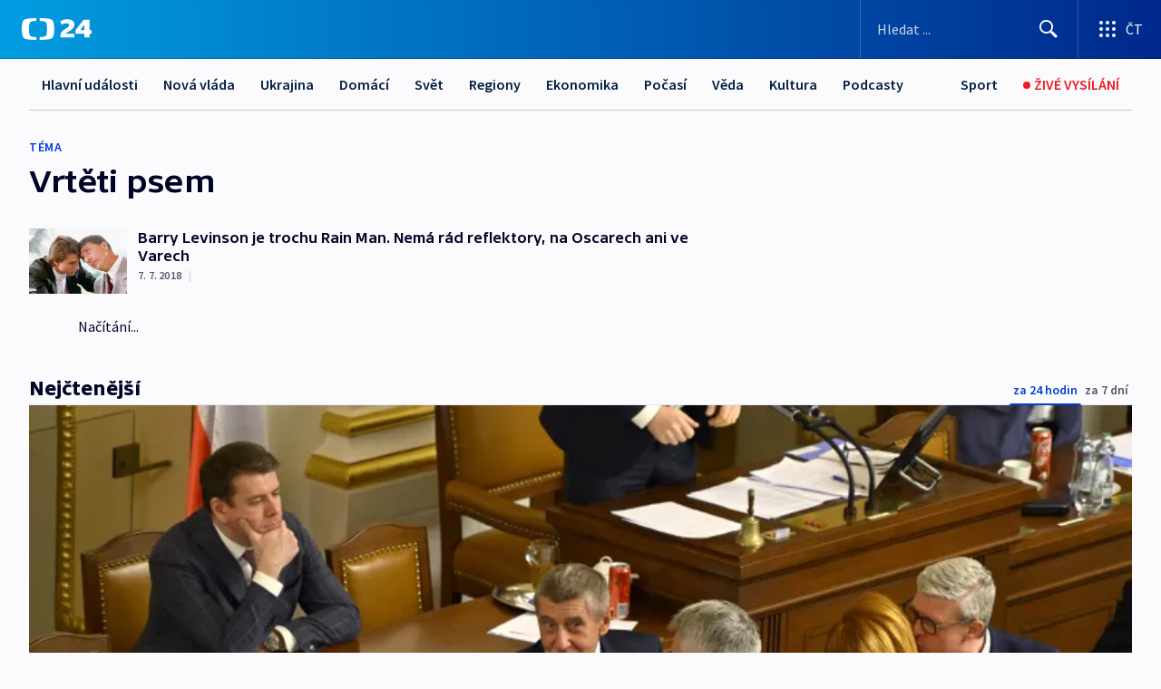

--- FILE ---
content_type: text/html; charset=utf-8
request_url: https://ct24.ceskatelevize.cz/tema/vrteti-psem-72437
body_size: 17186
content:
<!DOCTYPE html><html lang="cs" data-sentry-element="Html" data-sentry-component="MyDocument" data-sentry-source-file="_document.tsx"><head data-sentry-element="Head" data-sentry-source-file="_document.tsx"><meta charSet="utf-8"/><meta content="initial-scale=1.0, width=device-width" name="viewport" data-sentry-element="meta" data-sentry-source-file="_app.tsx"/><meta name="publisher" content="ČT24, Česká televize" data-sentry-element="meta" data-sentry-source-file="_app.tsx"/><meta name="language" content="cs" data-sentry-element="meta" data-sentry-source-file="_app.tsx"/><meta name="theme-color" content="#ffffff" data-sentry-element="meta" data-sentry-source-file="_app.tsx"/><link rel="icon" href="/static/favicon.ico" sizes="any"/><link rel="icon" type="image/svg+xml" href="/static/favicon.svg"/><link rel="icon" type="image/png" href="/static/favicon.png"/><link rel="apple-touch-icon" href="/static/apple-touch-icon.png"/><link rel="manifest" href="/static/manifest.json"/><link rel="canonical" href="https://ct24.ceskatelevize.cz/tema/vrteti-psem-72437"/><link rel="stylesheet" href="https://ctfs.ceskatelevize.cz/static/scripts/cmp/v2.1/orestbida/brands/ct24-light.css"/><title>Vrtěti psem — ČT24 — Česká televize</title><meta name="description" content=""/><meta name="robots" content="index, follow"/><meta property="og:title" content="Vrtěti psem — ČT24 — Česká televize"/><meta property="og:description" content=""/><meta property="og:image" content=""/><link rel="alternate" type="application/rss+xml" title="Vrtěti psem — ČT24 — Česká televize" href="/rss/tema/vrteti-psem-72437"/><meta name="next-head-count" content="19"/><script id="google-tag-manager" nonce="NDgzNjg3Y2YtYWYwMy00OTc3LTgxYzgtODkwNWYxNWZjMzAy" data-sentry-element="Script" data-sentry-source-file="_document.tsx" data-nscript="beforeInteractive">
                        var dataLayer = dataLayer || [];dataLayer.push({
                            "page": { "section": "24" },
                            "app": {"version": "1.73.8", "platform": "Web"}
                        });

                        (function(w,d,s,l,i){w[l]=w[l]||[];w[l].push({'gtm.start':
                        new Date().getTime(),event:'gtm.js'});var f=d.getElementsByTagName(s)[0],
                        j=d.createElement(s),dl=l!='dataLayer'?'&l='+l:'';j.async=true;j.src=
                        'https://www.googletagmanager.com/gtm.js?id='+i+dl;var n=d.querySelector('[nonce]');
                        n&&j.setAttribute('nonce',n.nonce||n.getAttribute('nonce'));f.parentNode.insertBefore(j,f);
                        })(window,document,'script','dataLayer','GTM-WR543Z2');
                  </script><link nonce="NDgzNjg3Y2YtYWYwMy00OTc3LTgxYzgtODkwNWYxNWZjMzAy" rel="preload" href="/_next/static/css/eb0e2c75f8046766.css" as="style"/><link nonce="NDgzNjg3Y2YtYWYwMy00OTc3LTgxYzgtODkwNWYxNWZjMzAy" rel="stylesheet" href="/_next/static/css/eb0e2c75f8046766.css" data-n-g=""/><link nonce="NDgzNjg3Y2YtYWYwMy00OTc3LTgxYzgtODkwNWYxNWZjMzAy" rel="preload" href="/_next/static/css/cf23267297961e52.css" as="style"/><link nonce="NDgzNjg3Y2YtYWYwMy00OTc3LTgxYzgtODkwNWYxNWZjMzAy" rel="stylesheet" href="/_next/static/css/cf23267297961e52.css" data-n-p=""/><link nonce="NDgzNjg3Y2YtYWYwMy00OTc3LTgxYzgtODkwNWYxNWZjMzAy" rel="preload" href="/_next/static/css/b5b3546fd1e0f7d1.css" as="style"/><link nonce="NDgzNjg3Y2YtYWYwMy00OTc3LTgxYzgtODkwNWYxNWZjMzAy" rel="stylesheet" href="/_next/static/css/b5b3546fd1e0f7d1.css" data-n-p=""/><noscript data-n-css="NDgzNjg3Y2YtYWYwMy00OTc3LTgxYzgtODkwNWYxNWZjMzAy"></noscript><script defer="" nonce="NDgzNjg3Y2YtYWYwMy00OTc3LTgxYzgtODkwNWYxNWZjMzAy" nomodule="" src="/_next/static/chunks/polyfills-42372ed130431b0a.js"></script><script src="/_next/static/chunks/webpack-9d436da92b284dc9.js" nonce="NDgzNjg3Y2YtYWYwMy00OTc3LTgxYzgtODkwNWYxNWZjMzAy" defer=""></script><script src="/_next/static/chunks/framework-df2fc3d29a08040c.js" nonce="NDgzNjg3Y2YtYWYwMy00OTc3LTgxYzgtODkwNWYxNWZjMzAy" defer=""></script><script src="/_next/static/chunks/main-39313285097fd8c9.js" nonce="NDgzNjg3Y2YtYWYwMy00OTc3LTgxYzgtODkwNWYxNWZjMzAy" defer=""></script><script src="/_next/static/chunks/pages/_app-47a8a81abe7733c6.js" nonce="NDgzNjg3Y2YtYWYwMy00OTc3LTgxYzgtODkwNWYxNWZjMzAy" defer=""></script><script src="/_next/static/chunks/2852872c-095e82de10fae69e.js" nonce="NDgzNjg3Y2YtYWYwMy00OTc3LTgxYzgtODkwNWYxNWZjMzAy" defer=""></script><script src="/_next/static/chunks/75fc9c18-c433d48982ca9a30.js" nonce="NDgzNjg3Y2YtYWYwMy00OTc3LTgxYzgtODkwNWYxNWZjMzAy" defer=""></script><script src="/_next/static/chunks/86-353db38eb9faeaaf.js" nonce="NDgzNjg3Y2YtYWYwMy00OTc3LTgxYzgtODkwNWYxNWZjMzAy" defer=""></script><script src="/_next/static/chunks/1509-4afa60b80d17ef4b.js" nonce="NDgzNjg3Y2YtYWYwMy00OTc3LTgxYzgtODkwNWYxNWZjMzAy" defer=""></script><script src="/_next/static/chunks/8460-92487105c425564e.js" nonce="NDgzNjg3Y2YtYWYwMy00OTc3LTgxYzgtODkwNWYxNWZjMzAy" defer=""></script><script src="/_next/static/chunks/1717-e987c59798af39f8.js" nonce="NDgzNjg3Y2YtYWYwMy00OTc3LTgxYzgtODkwNWYxNWZjMzAy" defer=""></script><script src="/_next/static/chunks/608-61f15136e3e80c7d.js" nonce="NDgzNjg3Y2YtYWYwMy00OTc3LTgxYzgtODkwNWYxNWZjMzAy" defer=""></script><script src="/_next/static/chunks/7444-e60ad12959b52b0e.js" nonce="NDgzNjg3Y2YtYWYwMy00OTc3LTgxYzgtODkwNWYxNWZjMzAy" defer=""></script><script src="/_next/static/chunks/3028-ba2a8d82ec1582b5.js" nonce="NDgzNjg3Y2YtYWYwMy00OTc3LTgxYzgtODkwNWYxNWZjMzAy" defer=""></script><script src="/_next/static/chunks/4035-8e9f8e7f61c25e84.js" nonce="NDgzNjg3Y2YtYWYwMy00OTc3LTgxYzgtODkwNWYxNWZjMzAy" defer=""></script><script src="/_next/static/chunks/8468-9f223555b9b1726e.js" nonce="NDgzNjg3Y2YtYWYwMy00OTc3LTgxYzgtODkwNWYxNWZjMzAy" defer=""></script><script src="/_next/static/chunks/6460-aed4e399704310b6.js" nonce="NDgzNjg3Y2YtYWYwMy00OTc3LTgxYzgtODkwNWYxNWZjMzAy" defer=""></script><script src="/_next/static/chunks/9986-2225b0923d3540a4.js" nonce="NDgzNjg3Y2YtYWYwMy00OTc3LTgxYzgtODkwNWYxNWZjMzAy" defer=""></script><script src="/_next/static/chunks/pages/tag/%5B...slug%5D-a6f7435d8d46380b.js" nonce="NDgzNjg3Y2YtYWYwMy00OTc3LTgxYzgtODkwNWYxNWZjMzAy" defer=""></script><script src="/_next/static/Z-Fvt_APwofeyyCl6jn-t/_buildManifest.js" nonce="NDgzNjg3Y2YtYWYwMy00OTc3LTgxYzgtODkwNWYxNWZjMzAy" defer=""></script><script src="/_next/static/Z-Fvt_APwofeyyCl6jn-t/_ssgManifest.js" nonce="NDgzNjg3Y2YtYWYwMy00OTc3LTgxYzgtODkwNWYxNWZjMzAy" defer=""></script><style nonce="NDgzNjg3Y2YtYWYwMy00OTc3LTgxYzgtODkwNWYxNWZjMzAy">.ctg-footer__social {
  color: #6f6f6f;
  display: flex;
  font-size: 1rem;
  align-items: center;
  font-family: SourceSansPro, sans-serif;
  line-height: 1.375rem;
  letter-spacing: 0;
  justify-content: center;
}
.ctg-footer__social-title {
  margin: 0;
  display: none;
  white-space: nowrap;
}
@media (min-width: 768px) {
  .ctg-footer__social-title {
    display: initial;
  }
}
  .ctg-footer__social-title.darkMode {
    color: rgba(255, 255, 255, 0.8);
  }
  .ctg-footer__social-list {
    margin: 0 0 16px 0;
    display: flex;
    padding: 0;
    list-style: none;
  }
@media (min-width: 768px) {
  .ctg-footer__social-list {
    margin: 0 0 0 15px;
  }
}
  .ctg-footer__social-list-item {
    width: 52px;
    margin: 0 4px;
    text-align: center;
  }
@media (min-width: 414px) {
  .ctg-footer__social-list-item {
    width: 64px;
  }
}
  .ctg-footer__social-list-item:first-child {
    margin-left: 0;
  }
  .ctg-footer__social-list-item:last-child {
    margin-right: 0;
  }
  .ctg-footer__social-list-item:hover {
    cursor: pointer;
    text-decoration: underline;
  }
  .ctg-footer__social-list-item:hover img.ctg-footer__icon-no-hover {
    display: none;
  }
  .ctg-footer__social-list-item:hover img.ctg-footer__icon-hover {
    display: block;
  }
  .ctg-footer__social-list-item img {
    width: 36px;
    height: 36px;
    margin: auto;
  }
@media (min-width: 768px) {
  .ctg-footer__social-list-item {
    width: initial;
  }
}
@media (min-width: 768px) {
  .ctg-footer__social-list-item img {
    width: 32px;
    height: 32px;
  }
}
  .ctg-footer__icon-hover {
    display: none;
  }
  .ctg-footer__icon-no-hover {
    display: block;
  }
  .ctg-footer__social-list-item-title {
    color: #6f6f6f;
    font-size: 0.75rem;
    font-family: SourceSansPro, sans-serif;
    font-weight: 400;
    line-height: 18px;
    white-space: nowrap;
    letter-spacing: 0.0375rem;
    text-transform: initial;
  }
@media (min-width: 768px) {
  .ctg-footer__social-list-item-title {
    display: none;
  }
}
  .ctg-footer__social-item-link {
    display: block;
    text-decoration: none;
  }
  .ctg-footer__channels-list {
    width: 100%;
    margin: 0;
    display: none;
    padding: 0;
    list-style: none;
  }
@media (min-width: 768px) {
  .ctg-footer__channels-list {
    display: flex;
  }
}
@media (min-width: 1024px) {
  .ctg-footer__channels-list {
    flex-wrap: wrap;
  }
}
  .ctg-footer__channels-list-item {
    flex: 1 1 auto;
    display: flex;
    margin-bottom: 40px;
    justify-content: center;
  }
@media (min-width: 1024px) {
  .ctg-footer__channels-list-item {
    flex: 0 1 30%;
    justify-content: start;
  }
}
  .ctg-footer__channels-list-item img {
    height: 20px;
  }
@media (min-width: 1024px) {
  .ctg-footer__channels-list-item img {
    height: 24px;
  }
}
  .ctg-footer__sr-only {
    top: auto;
    left: -10000px;
    width: 1px;
    height: 1px;
    overflow: hidden;
    position: absolute;
  }
  .ctg-footer__sub-footer {
    color: #6f6f6f;
    display: flex;
    font-size: 0.875rem;
    font-family: SourceSansPro, sans-serif;
    font-weight: 400;
    line-height: 1.25rem;
    letter-spacing: 0;
    text-transform: initial;
    justify-content: space-between;
  }
  .ctg-footer__sub-footer a {
    color: #041e42;
    transition: color 300ms ease-in;
    text-decoration: none;
  }
  .ctg-footer__sub-footer p {
    margin: 0;
  }
@media (max-width: 413px) {
  .ctg-footer__sub-footer div:first-child span:first-of-type {
    display: block;
  }
}
  .ctg-footer__sub-footer.darkMode span, .ctg-footer__sub-footer.darkMode a {
    color: rgba(255, 255, 255, 0.8);
  }
  .ctg-footer__sub-footer.darkMode p:first-child {
    color: rgba(255, 255, 255, 0.6);
  }
  .ctg-footer__sub-footer a:hover {
    text-decoration: underline;
  }
  .ctg-footer__separator {
    margin: 0px 7px;
  }
@media (max-width: 413px) {
  .ctg-footer__hidden {
    display: none;
  }
}
  .ctg-footer__right-column {
    display: none;
  }
@media (min-width: 768px) {
  .ctg-footer__right-column {
    display: flex;
  }
}
  .ctg-footer__contacts {
    color: #6f6f6f;
    font-size: 1rem;
    text-align: left;
    font-family: SourceSansPro, sans-serif;
    line-height: 20px;
    letter-spacing: 0;
  }
  .ctg-footer__contacts a {
    color: #041e42;
    transition: color 300ms ease-in;
    text-decoration: none;
  }
@media (min-width: 768px) and (max-width: 1023px) {
  .ctg-footer__contacts {
    text-align: center;
  }
}
  .ctg-footer__contacts a:hover {
    text-decoration: underline;
  }
  .ctg-footer__contacts-list {
    margin: 0;
    display: flex;
    flex-direction: column;
    justify-content: center;
  }
@media (min-width: 768px) {
  .ctg-footer__contacts-list {
    flex-direction: row;
  }
}
@media (min-width: 1024px) {
  .ctg-footer__contacts-list {
    justify-content: start;
  }
}
  .ctg-footer__contacts-list.darkMode span {
    color: #FFFFFF;
  }
  .ctg-footer__contacts-link {
    color: #041e42;
    margin: 0 0 0 0;
    display: flex;
    align-self: flex-start;
    line-height: 22px;
    align-content: center;
  }
  .ctg-footer__contacts-link img {
    margin-right: 10px;
  }
  .ctg-footer__contacts-link:first-child {
    margin: 0 0 18px 0;
  }
@media (min-width: 768px) {
  .ctg-footer__contacts-link:first-child {
    margin-right: 26px;
  }
}
  .ctg-footer__strong {
    font-family: SourceSansPro, sans-serif;
    font-weight: 600;
  }
  .ctg-footer__opening-hours {
    color: #000;
    margin: 0 0 16px 0;
  }
  .ctg-footer__opening-hours span:last-child {
    color: #6f6f6f;
    display: inline-block;
    margin-top: 8px;
  }
  .ctg-footer__opening-hours.darkMode span:first-child {
    color: #FFFFFF;
  }
  .ctg-footer__opening-hours.darkMode span:last-child {
    color: rgba(255, 255, 255, 0.8);
  }
  .footer-0-2-1 {  }
  .footer-0-2-1.darkMode {  }
  .footer-0-2-1 hr {
    opacity: 1;
  }
  .wrapper-0-2-2 {
    margin: 0 auto;
    display: grid;
    padding: 32px 16px 24px 16px;
  }
@media (min-width: 768px) {
  .wrapper-0-2-2 {
    padding: 48px 24px 32px 24px;
    grid-row-gap: 0px;
    grid-column-gap: 0px;
    grid-template-rows: repeat(6, auto);
    grid-template-columns: repeat(2, auto);
  }
}
@media (min-width: 1024px) {
  .wrapper-0-2-2 {
    grid-template-rows: repeat(6, auto);
  }
}
  .wrapper-0-2-2 a:focus {
    outline: none;
    box-shadow: 0px 0px 0px 2px #60a0ff;
    border-radius: 4px;
  }
  .logo-0-2-3 {
    display: block;
    justify-self: start;
    margin-bottom: 24px;
  }
  .logo-0-2-3 img {
    height: 24px;
  }
@media (min-width: 768px) {
  .logo-0-2-3 {
    grid-area: 1 / 1 / 2 / 2;
    margin-bottom: 40px;
  }
}
@media (min-width: 1024px) {
  .logo-0-2-3 {
    margin-bottom: 56px;
  }
}
@media (min-width: 768px) {
  .logo-0-2-3 img {
    height: 32px;
  }
}
  .social-0-2-4 {  }
@media (min-width: 768px) {
  .social-0-2-4 {
    grid-area: 1 / 2 / 1 / 3;
    align-self: flex-start;
    justify-content: flex-end;
  }
}
  .contacts-0-2-5 {
    margin-bottom: 22px;
  }
@media (min-width: 768px) {
  .contacts-0-2-5 {
    grid-area: 4 / 1 / 4 / 3;
  }
}
@media (min-width: 1024px) {
  .contacts-0-2-5 {
    grid-area: 3 / 2 / 3 / 3;
  }
}
  .channels-0-2-6 {  }
@media (min-width: 768px) {
  .channels-0-2-6 {
    grid-area: 3 / 1 / 3 / 3;
  }
}
@media (min-width: 1024px) {
  .channels-0-2-6 {
    grid-area: 2 / 2 / 2 / 3;
    align-self: start;
    margin-bottom: 11px;
  }
}
  .divider-0-2-7 {
    width: 100%;
    border: none;
    height: 1px;
    margin: 0 0 16px 0;
    background-color: #e0e0e0;
  }
@media (min-width: 768px) {
  .divider-0-2-7 {
    margin: 0 0 24px 0;
    grid-area: 5 / 1 / 5 / 3;
  }
}
@media (min-width: 1024px) {
  .divider-0-2-7 {
    grid-area: 5 / 1 / 5 / 3;
  }
}
  .dividerMedium-0-2-8 {
    margin: 0 0 16px 0;
  }
  .dividerLow-0-2-9 {
    margin: 0 0 20px 0;
  }
@media (min-width: 768px) {
  .dividerLow-0-2-9 {
    margin: 0 0 12px 0;
  }
}
  .dividerMobile-0-2-10 {  }
@media (min-width: 768px) {
  .dividerMobile-0-2-10 {
    display: none;
  }
}
  .linkList-0-2-11 {
    margin: 0 0 20px 0;
    display: flex;
    padding: 0;
    row-gap: 18px;
    flex-wrap: wrap;
    font-size: 1rem;
    list-style: none;
    font-family: SourceSansPro, sans-serif;
    line-height: 1.375rem;
    letter-spacing: 0;
  }
  .linkList-0-2-11 a {
    color: #041e42;
    transition: color 300ms ease-in;
    text-decoration: none;
  }
@media (min-width: 768px) {
  .linkList-0-2-11 {
    margin: 0 0 40px 0;
    display: grid;
    grid-column: 1 / 3;
    grid-template-columns: repeat(3, 1fr);
  }
  .linkList-0-2-11 #tvProgram {
    grid-area: 1 / 1;
  }
  .linkList-0-2-11 #ziveVysilani {
    grid-area: 2 / 1;
  }
  .linkList-0-2-11 #tvPoplatky {
    grid-area: 3 / 1;
  }
  .linkList-0-2-11 #teletext {
    grid-area: 4 / 1;
  }
  .linkList-0-2-11 #podcasty {
    grid-area: 5 / 1;
  }
  .linkList-0-2-11 #pocasi {
    grid-area: 1 / 2;
  }
  .linkList-0-2-11 #eshop {
    grid-area: 2 / 2;
  }
  .linkList-0-2-11 #mobilniAplikace {
    grid-area: 3 / 2;
  }
  .linkList-0-2-11 #vseoCt {
    grid-area: 4 / 2;
  }
  .linkList-0-2-11 #studioBrno {
    grid-area: 2 / 3;
  }
  .linkList-0-2-11 #proMedia {
    grid-area: 5 / 2;
  }
  .linkList-0-2-11 #studioOstrava {
    grid-area: 1 / 3;
  }
  .linkList-0-2-11 #radaCt {
    grid-area: 6 / 1;
  }
  .linkList-0-2-11 #kariera {
    grid-area: 3 / 3;
  }
  .linkList-0-2-11 #casteDotazy {
    grid-area: 4 / 3;
  }
  .linkList-0-2-11 #kontakty {
    grid-area: 5 / 3;
  }
}
@media (min-width: 1024px) {
  .linkList-0-2-11 {
    margin: 0 0 32px 0;
    display: flex;
    row-gap: 10px;
    grid-area: 2 / 1 / 5 / 2;
  }
}
  .linkList-0-2-11.darkMode {  }
  .linkList-0-2-11.darkMode a {
    color: #FFFFFF;
  }
  .linkList-0-2-11 a:hover {
    text-decoration: underline;
  }
  .linkListItem-0-2-12 {
    flex: 0 1 45%;
    line-height: 22px;
  }
@media (min-width: 768px) {
  .linkListItem-0-2-12 {
    flex: 0 1 33%;
  }
}
@media (min-width: 1024px) {
  .linkListItem-0-2-12 {
    flex: 0 1 50%;
  }
}
  .subFooter-0-2-13 {  }
@media (min-width: 768px) {
  .subFooter-0-2-13 {
    grid-area: 6 / 1 / 6 / 3;
  }
}
  .srOnly-0-2-14 {
    top: auto;
    left: -10000px;
    width: 1px;
    height: 1px;
    overflow: hidden;
    position: absolute;
  }
  .footer-d17-0-2-15 {
    background: #f4f4f4;
  }
  .footer-d17-0-2-15.darkMode {
    background: #001830;
  }
  .wrapper-d18-0-2-16 {
    max-width: 1216px;
  }
  .ctg-header__wrapper {
    width: 100%;
    content: a;
    box-sizing: border-box;
    background-color: #fff;
  }
  .ctg-header__document-disable-scroll-local {  }
@media screen and (max-width: 767px) {
  .ctg-header__document-disable-scroll-local {
    overflow: hidden !important;
    touch-action: none;
    overscroll-behavior: none;
    -webkit-overflow-scrolling: none;
  }
}
  .ctg-header__body-disable-scroll-local {  }
@media screen and (max-width: 767px) {
  .ctg-header__body-disable-scroll-local {
    overflow: hidden !important;
    touch-action: none;
    overscroll-behavior: none;
    -webkit-overflow-scrolling: none;
  }
}
  .ctg-header__document-disable-scroll-global {  }
@media screen and (max-width: 427px) {
  .ctg-header__document-disable-scroll-global {
    overflow: hidden !important;
    touch-action: none;
    overscroll-behavior: none;
    -webkit-overflow-scrolling: none;
  }
}
  .ctg-header__body-disable-scroll-global {  }
@media screen and (max-width: 427px) {
  .ctg-header__body-disable-scroll-global {
    overflow: hidden !important;
    touch-action: none;
    overscroll-behavior: none;
    -webkit-overflow-scrolling: none;
  }
}
  .ctg-header__document-disable-scroll-local-d2 {  }
@media screen and (max-width: 767px) {
  .ctg-header__document-disable-scroll-local-d2 {
    padding-right: 0px !important;
  }
}
  .ctg-header__document-disable-scroll-global-d4 {  }
@media screen and (max-width: 427px) {
  .ctg-header__document-disable-scroll-global-d4 {
    padding-right: 0px !important;
  }
}
  .ctg-header__inset-focus-visible {  }
  .ctg-header__context-menu-item-disabled {  }
  .ctg-header__context-menu-item.ctg-header__context-menu-item-disabled .ctg-header__context-menu-item-link, .ctg-header__context-menu-item.ctg-header__context-menu-item-disabled .ctg-header__context-menu-item-link:hover {
    cursor: auto;
  }
  .ctg-header__context-menu-item-active {  }
  .ctg-header__context-menu-item.ctg-header__context-menu-item-active .ctg-header__context-menu-item-link {
    cursor: default;
    font-family: SourceSansPro, sans-serif;
    font-weight: 600;
  }
  .ctg-header__context-menu-item-link {
    display: flex;
    padding: 9px 26px 9px;
    font-size: 1rem;
    align-items: center;
    font-family: SourceSansPro, sans-serif;
    line-height: 1.375rem;
    letter-spacing: 0;
    vertical-align: sub;
  }
  .ctg-header__context-menu-item:not(.ctg-header__context-menu-item-disabled) .ctg-header__context-menu-item-link:hover {  }
  .ctg-header__context-menu-item-link:hover {
    text-decoration: none;
  }
  .ctg-header__profile-name {  }
  .ctg-header__profile-name + ul li:first-child .ctg-header__context-menu-item-link {
    padding: 0 24px 9px;
  }
  .ctg-header__profile-name + ul li:first-child .ctg-header__context-menu-item-link:hover {
    text-decoration: underline;
    background-color: #fff;
  }
  .ctg-header__context-menu-item-link-is-not {  }
  .ctg-header__context-menu-item-link.ctg-header__context-menu-item-link-is-not {
    outline: none;
  }
  .ctg-header__context-menu-item-link.ctg-header__context-menu-item-link-is-not.focus-visible {
    box-shadow: 0px 0px 0px 2px #60a0ff;
  }
  .ctg-header__context-menu-item {
    color: #393939;
    width: 100%;
    padding: 0;
    max-width: 100%;
    list-style: none;
  }
  .ctg-header__context-menu-item > span {
    display: flex;
    align-items: center;
  }
  .ctg-header__context-menu-item > span > svg {
    fill: currentColor;
    flex: 0 0 auto;
    width: 20px;
    height: 20px;
    margin: 0 8px 0 -28px;
  }
  .ctg-header__context-menu-icon {
    width: 20px;
    display: flex;
    align-items: center;
    margin-right: 18px;
  }
  .ctg-header__context-menu-item-disabled-d0 {  }
  .ctg-header__context-menu-item.ctg-header__context-menu-item-disabled-d0 .ctg-header__context-menu-item-link, .ctg-header__context-menu-item.ctg-header__context-menu-item-disabled-d0 .ctg-header__context-menu-item-link:hover {
    background-color: transparent;
    color: #8d8d8d;
  }
  .ctg-header__context-menu-item-active-d1 {  }
  .ctg-header__context-menu-item.ctg-header__context-menu-item-active-d1 .ctg-header__context-menu-item-link {
    color: #000000;
  }
  .ctg-header__context-menu-item-link-d2 {
    color: #041e42;
  }
  .ctg-header__context-menu-item:not(.ctg-header__context-menu-item-disabled) .ctg-header__context-menu-item-link-d2:hover {
    color: #000000;
    background-color: #f4f4f4;
  }
  .ctg-header__context-menu-item-disabled-d3 {  }
  .ctg-header__context-menu-item.ctg-header__context-menu-item-disabled-d3 .ctg-header__context-menu-item-link, .ctg-header__context-menu-item.ctg-header__context-menu-item-disabled-d3 .ctg-header__context-menu-item-link:hover {
    background-color: transparent;
    color: #8d8d8d;
  }
  .ctg-header__context-menu-item-active-d4 {  }
  .ctg-header__context-menu-item.ctg-header__context-menu-item-active-d4 .ctg-header__context-menu-item-link {
    color: #000000;
  }
  .ctg-header__context-menu-item-link-d5 {
    color: #041e42;
  }
  .ctg-header__context-menu-item:not(.ctg-header__context-menu-item-disabled) .ctg-header__context-menu-item-link-d5:hover {
    color: #000000;
    background-color: #f4f4f4;
  }
  .ctg-header__context-menu-item-disabled-d6 {  }
  .ctg-header__context-menu-item.ctg-header__context-menu-item-disabled-d6 .ctg-header__context-menu-item-link, .ctg-header__context-menu-item.ctg-header__context-menu-item-disabled-d6 .ctg-header__context-menu-item-link:hover {
    background-color: transparent;
    color: #8d8d8d;
  }
  .ctg-header__context-menu-item-active-d7 {  }
  .ctg-header__context-menu-item.ctg-header__context-menu-item-active-d7 .ctg-header__context-menu-item-link {
    color: #000000;
  }
  .ctg-header__context-menu-item-link-d8 {
    color: #041e42;
  }
  .ctg-header__context-menu-item:not(.ctg-header__context-menu-item-disabled) .ctg-header__context-menu-item-link-d8:hover {
    color: #000000;
    background-color: #f4f4f4;
  }
  .ctg-header__context-menu-item-disabled-d9 {  }
  .ctg-header__context-menu-item.ctg-header__context-menu-item-disabled-d9 .ctg-header__context-menu-item-link, .ctg-header__context-menu-item.ctg-header__context-menu-item-disabled-d9 .ctg-header__context-menu-item-link:hover {
    background-color: transparent;
    color: #8d8d8d;
  }
  .ctg-header__context-menu-item-active-d10 {  }
  .ctg-header__context-menu-item.ctg-header__context-menu-item-active-d10 .ctg-header__context-menu-item-link {
    color: #000000;
  }
  .ctg-header__context-menu-item-link-d11 {
    color: #041e42;
  }
  .ctg-header__context-menu-item:not(.ctg-header__context-menu-item-disabled) .ctg-header__context-menu-item-link-d11:hover {
    color: #000000;
    background-color: #f4f4f4;
  }
  .ctg-header__context-menu-item-disabled-d12 {  }
  .ctg-header__context-menu-item.ctg-header__context-menu-item-disabled-d12 .ctg-header__context-menu-item-link, .ctg-header__context-menu-item.ctg-header__context-menu-item-disabled-d12 .ctg-header__context-menu-item-link:hover {
    background-color: transparent;
    color: #8d8d8d;
  }
  .ctg-header__context-menu-item-active-d13 {  }
  .ctg-header__context-menu-item.ctg-header__context-menu-item-active-d13 .ctg-header__context-menu-item-link {
    color: #000000;
  }
  .ctg-header__context-menu-item-link-d14 {
    color: #041e42;
  }
  .ctg-header__context-menu-item:not(.ctg-header__context-menu-item-disabled) .ctg-header__context-menu-item-link-d14:hover {
    color: #000000;
    background-color: #f4f4f4;
  }
  .ctg-header__context-menu-item-disabled-d15 {  }
  .ctg-header__context-menu-item.ctg-header__context-menu-item-disabled-d15 .ctg-header__context-menu-item-link, .ctg-header__context-menu-item.ctg-header__context-menu-item-disabled-d15 .ctg-header__context-menu-item-link:hover {
    background-color: transparent;
    color: #8d8d8d;
  }
  .ctg-header__context-menu-item-active-d16 {  }
  .ctg-header__context-menu-item.ctg-header__context-menu-item-active-d16 .ctg-header__context-menu-item-link {
    color: #000000;
  }
  .ctg-header__context-menu-item-link-d17 {
    color: #041e42;
  }
  .ctg-header__context-menu-item:not(.ctg-header__context-menu-item-disabled) .ctg-header__context-menu-item-link-d17:hover {
    color: #000000;
    background-color: #f4f4f4;
  }
  .ctg-header__context-menu-item-disabled-d18 {  }
  .ctg-header__context-menu-item.ctg-header__context-menu-item-disabled-d18 .ctg-header__context-menu-item-link, .ctg-header__context-menu-item.ctg-header__context-menu-item-disabled-d18 .ctg-header__context-menu-item-link:hover {
    background-color: transparent;
    color: #8d8d8d;
  }
  .ctg-header__context-menu-item-active-d19 {  }
  .ctg-header__context-menu-item.ctg-header__context-menu-item-active-d19 .ctg-header__context-menu-item-link {
    color: #000000;
  }
  .ctg-header__context-menu-item-link-d20 {
    color: #041e42;
  }
  .ctg-header__context-menu-item:not(.ctg-header__context-menu-item-disabled) .ctg-header__context-menu-item-link-d20:hover {
    color: #000000;
    background-color: #f4f4f4;
  }
  .ctg-header__context-menu-item-disabled-d21 {  }
  .ctg-header__context-menu-item.ctg-header__context-menu-item-disabled-d21 .ctg-header__context-menu-item-link, .ctg-header__context-menu-item.ctg-header__context-menu-item-disabled-d21 .ctg-header__context-menu-item-link:hover {
    background-color: transparent;
    color: #8d8d8d;
  }
  .ctg-header__context-menu-item-active-d22 {  }
  .ctg-header__context-menu-item.ctg-header__context-menu-item-active-d22 .ctg-header__context-menu-item-link {
    color: #000000;
  }
  .ctg-header__context-menu-item-link-d23 {
    color: #041e42;
  }
  .ctg-header__context-menu-item:not(.ctg-header__context-menu-item-disabled) .ctg-header__context-menu-item-link-d23:hover {
    color: #000000;
    background-color: #f4f4f4;
  }
  .ctg-header__context-menu-item-disabled-d24 {  }
  .ctg-header__context-menu-item.ctg-header__context-menu-item-disabled-d24 .ctg-header__context-menu-item-link, .ctg-header__context-menu-item.ctg-header__context-menu-item-disabled-d24 .ctg-header__context-menu-item-link:hover {
    background-color: transparent;
    color: #8d8d8d;
  }
  .ctg-header__context-menu-item-active-d25 {  }
  .ctg-header__context-menu-item.ctg-header__context-menu-item-active-d25 .ctg-header__context-menu-item-link {
    color: #000000;
  }
  .ctg-header__context-menu-item-link-d26 {
    color: #041e42;
  }
  .ctg-header__context-menu-item:not(.ctg-header__context-menu-item-disabled) .ctg-header__context-menu-item-link-d26:hover {
    color: #000000;
    background-color: #f4f4f4;
  }
  .ctg-header__context-menu-item-disabled-d27 {  }
  .ctg-header__context-menu-item.ctg-header__context-menu-item-disabled-d27 .ctg-header__context-menu-item-link, .ctg-header__context-menu-item.ctg-header__context-menu-item-disabled-d27 .ctg-header__context-menu-item-link:hover {
    background-color: transparent;
    color: #8d8d8d;
  }
  .ctg-header__context-menu-item-active-d28 {  }
  .ctg-header__context-menu-item.ctg-header__context-menu-item-active-d28 .ctg-header__context-menu-item-link {
    color: #000000;
  }
  .ctg-header__context-menu-item-link-d29 {
    color: #041e42;
  }
  .ctg-header__context-menu-item:not(.ctg-header__context-menu-item-disabled) .ctg-header__context-menu-item-link-d29:hover {
    color: #000000;
    background-color: #f4f4f4;
  }
  .ctg-header__context-menu-item-disabled-d30 {  }
  .ctg-header__context-menu-item.ctg-header__context-menu-item-disabled-d30 .ctg-header__context-menu-item-link, .ctg-header__context-menu-item.ctg-header__context-menu-item-disabled-d30 .ctg-header__context-menu-item-link:hover {
    background-color: transparent;
    color: #8d8d8d;
  }
  .ctg-header__context-menu-item-active-d31 {  }
  .ctg-header__context-menu-item.ctg-header__context-menu-item-active-d31 .ctg-header__context-menu-item-link {
    color: #000000;
  }
  .ctg-header__context-menu-item-link-d32 {
    color: #041e42;
  }
  .ctg-header__context-menu-item:not(.ctg-header__context-menu-item-disabled) .ctg-header__context-menu-item-link-d32:hover {
    color: #000000;
    background-color: #f4f4f4;
  }
  .ctg-header__context-menu-item-disabled-d33 {  }
  .ctg-header__context-menu-item.ctg-header__context-menu-item-disabled-d33 .ctg-header__context-menu-item-link, .ctg-header__context-menu-item.ctg-header__context-menu-item-disabled-d33 .ctg-header__context-menu-item-link:hover {
    background-color: transparent;
    color: #8d8d8d;
  }
  .ctg-header__context-menu-item-active-d34 {  }
  .ctg-header__context-menu-item.ctg-header__context-menu-item-active-d34 .ctg-header__context-menu-item-link {
    color: #000000;
  }
  .ctg-header__context-menu-item-link-d35 {
    color: #041e42;
  }
  .ctg-header__context-menu-item:not(.ctg-header__context-menu-item-disabled) .ctg-header__context-menu-item-link-d35:hover {
    color: #000000;
    background-color: #f4f4f4;
  }
  .ctg-header__context-menu-item-disabled-d36 {  }
  .ctg-header__context-menu-item.ctg-header__context-menu-item-disabled-d36 .ctg-header__context-menu-item-link, .ctg-header__context-menu-item.ctg-header__context-menu-item-disabled-d36 .ctg-header__context-menu-item-link:hover {
    background-color: transparent;
    color: #8d8d8d;
  }
  .ctg-header__context-menu-item-active-d37 {  }
  .ctg-header__context-menu-item.ctg-header__context-menu-item-active-d37 .ctg-header__context-menu-item-link {
    color: #000000;
  }
  .ctg-header__context-menu-item-link-d38 {
    color: #041e42;
  }
  .ctg-header__context-menu-item:not(.ctg-header__context-menu-item-disabled) .ctg-header__context-menu-item-link-d38:hover {
    color: #000000;
    background-color: #f4f4f4;
  }
  .ctg-header__local-menu-mobile-nav {
    width: 100%;
    display: none;
    position: relative;
    box-shadow: 0px 1px 3px rgba(0, 0, 0, 0.2), 0px 12px 24px -8px rgba(0, 0, 0, 0.15);
    margin-left: auto;
    background-color: #fff;
  }
  .ctg-header__local-menu-mobile-nav .ctg-header__context-menu {
    width: 100%;
    padding: 16px 0;
    box-shadow: none;
    background-color: transparent;
  }
  .ctg-header__local-menu-mobile-nav .ctg-header__context-menu li.ctg-header__context-menu-item-active > a, .ctg-header__local-menu-mobile-nav .ctg-header__context-menu li.ctg-header__context-menu-item-active > span, .ctg-header__local-menu-mobile-nav .ctg-header__context-menu li > a:hover {
    color: #041e42;
  }
  .ctg-header__local-menu-mobile-nav .ctg-header__context-menu li:not(.ctg-header__context-menu-item-disabled) > a:hover, .ctg-header__local-menu-mobile-nav .ctg-header__context-menu li:not(.ctg-header__context-menu-item-disabled) > span.ctg-header__local-menu-mobile-nav .ctg-header__context-menu li:not(.ctg-header__context-menu-item-disabled):hover {
    background-color: #f4f4f4;
  }
  .ctg-header__local-menu-mobile-nav-visible {
    display: block;
  }
  .ctg-header__local-menu-mobile-nav-wrapper {
    top: 105px;
    left: 0;
    width: 100%;
    height: calc(100% - 105px);
    padding: 0;
    z-index: 101;
    overflow: auto;
    position: fixed;
    visibility: hidden;
    background-color: rgba(0, 0, 0, .3);
  }
  .ctg-header__local-menu-mobile-nav-wrapper-visible {
    visibility: visible;
  }
  .ctg-header__local-menu-mobile-button-wrapper {
    color: inherit;
    display: flex;
    align-items: center;
  }
  .ctg-header__local-menu-mobile-button-wrapper > button {
    color: inherit;
    display: flex;
    padding: 10px 16px;
    align-items: center;
  }
  .ctg-header__local-menu-mobile-button > svg {
    color: inherit;
    width: 24px;
    height: 24px;
    margin-right: 4px;
  }
  .ctg-header__local-menu-mobile-button > span {
    color: inherit;
    font-size: 1rem;
    font-family: SourceSansPro, sans-serif;
    line-height: 1;
  }
  .ctg-header__inset-focus-visible {  }
  .ctg-header__hotlink-nav-list-item {
    position: relative;
  }
@media (max-width: 767px) {
  .ctg-header__hotlink-nav-list-item {
    border-left: 1px solid rgba(0, 0, 0, 0.2);
  }
}
  .ctg-header__hotlink-nav-list-item > a, .ctg-header__hotlink-nav-list-item > button, .ctg-header__hotlink-nav-list-item > span {
    height: 100%;
    margin: 0;
    display: flex;
    position: relative;
    font-size: 16px;
    box-sizing: border-box;
    transition: backgroundColor 150ms, borderColor 150ms,color 150ms;
    align-items: center;
    font-family: SourceSansPro, sans-serif;
    font-weight: 600;
    line-height: 1.314rem;
    padding-top: 5px;
    white-space: nowrap;
    padding-left: 14px;
    padding-right: 14px;
    letter-spacing: normal;
    padding-bottom: 5px;
    justify-content: center;
    text-decoration: none;
  }
  .ctg-header__hotlink-nav-list-item > span {
    cursor: default;
  }
  .ctg-header__hotlink-nav-list-item > a svg, .ctg-header__hotlink-nav-list-item > button svg, .ctg-header__hotlink-nav-list-item > span svg {
    margin-right: 4px;
  }
  .ctg-header__hotlink-nav-list-item-active.ctg-header__hotlink-nav-list-item > a svg, .ctg-header__hotlink-nav-list-item-active.ctg-header__hotlink-nav-list-item > button svg, .ctg-header__hotlink-nav-list-item-active.ctg-header__hotlink-nav-list-item > span svg {  }
  .ctg-header__hotlink-nav-list-item-active.ctg-header__hotlink-nav-list-item > a, .ctg-header__hotlink-nav-list-item-active.ctg-header__hotlink-nav-list-item > button, .ctg-header__hotlink-nav-list-item-active.ctg-header__hotlink-nav-list-item > span {  }
@media (hover: hover) {
  .ctg-header__hotlink-nav-list-item > a, .ctg-header__hotlink-nav-list-item > button, .ctg-header__hotlink-nav-list-item > span {  }
  .ctg-header__hotlink-nav-list-item > a:hover svg, .ctg-header__hotlink-nav-list-item > button:hover svg, .ctg-header__hotlink-nav-list-item > span:hover svg {  }
  .ctg-header__hotlink-nav-list-item > a:hover, .ctg-header__hotlink-nav-list-item > button:hover, .ctg-header__hotlink-nav-list-item > span:hover {
    text-decoration: none;
  }
}
  .ctg-header__hotlink-nav-list-item-active {  }
  .ctg-header__hotlink-nav-list-item-active:before {
    left: 50%;
    width: 0;
    bottom: -6px;
    height: 0;
    content: "";
    position: absolute;
    border-left: 6px solid transparent;
    margin-left: -6px;
    border-right: 6px solid transparent;
  }
  .ctg-header__hotlink-nav-list-item-d0 {  }
  .ctg-header__hotlink-nav-list-item-d0 > a, .ctg-header__hotlink-nav-list-item-d0 > button, .ctg-header__hotlink-nav-list-item-d0 > span {
    background-color: transparent;
    color: #041e42;
  }
  .ctg-header__hotlink-nav-list-item-d0 > a svg, .ctg-header__hotlink-nav-list-item-d0 > button svg, .ctg-header__hotlink-nav-list-item-d0 > span svg {
    color: inherit;
  }
  .ctg-header__hotlink-nav-list-item-active.ctg-header__hotlink-nav-list-item-d0 > a svg, .ctg-header__hotlink-nav-list-item-active.ctg-header__hotlink-nav-list-item-d0 > button svg, .ctg-header__hotlink-nav-list-item-active.ctg-header__hotlink-nav-list-item-d0 > span svg {
    color: inherit;
  }
  .ctg-header__hotlink-nav-list-item-active.ctg-header__hotlink-nav-list-item-d0 > a, .ctg-header__hotlink-nav-list-item-active.ctg-header__hotlink-nav-list-item-d0 > button, .ctg-header__hotlink-nav-list-item-active.ctg-header__hotlink-nav-list-item-d0 > span {
    background-color: #041e42;
    color: #fff;
    border-color: #041e42;
  }
@media (hover: hover) {
  .ctg-header__hotlink-nav-list-item-d0 > a, .ctg-header__hotlink-nav-list-item-d0 > button, .ctg-header__hotlink-nav-list-item-d0 > span {  }
  .ctg-header__hotlink-nav-list-item-d0 > a:hover svg, .ctg-header__hotlink-nav-list-item-d0 > button:hover svg, .ctg-header__hotlink-nav-list-item-d0 > span:hover svg {
    color: inherit;
  }
  .ctg-header__hotlink-nav-list-item-d0 > a:hover, .ctg-header__hotlink-nav-list-item-d0 > button:hover, .ctg-header__hotlink-nav-list-item-d0 > span:hover {
    background-color: #041e42;
    color: #fff;
    border-color: #041e42;
  }
}
  .ctg-header__hotlink-nav-list-item-active-d2 {  }
  .ctg-header__hotlink-nav-list-item-active-d2:before {
    border-top: 6px solid #041e42;
  }
  .ctg-header__hotlink-nav-list-item-d3 {  }
  .ctg-header__hotlink-nav-list-item-d3 > a, .ctg-header__hotlink-nav-list-item-d3 > button, .ctg-header__hotlink-nav-list-item-d3 > span {
    background-color: transparent;
    color: #041e42;
  }
  .ctg-header__hotlink-nav-list-item-d3 > a svg, .ctg-header__hotlink-nav-list-item-d3 > button svg, .ctg-header__hotlink-nav-list-item-d3 > span svg {
    color: inherit;
  }
  .ctg-header__hotlink-nav-list-item-active.ctg-header__hotlink-nav-list-item-d3 > a svg, .ctg-header__hotlink-nav-list-item-active.ctg-header__hotlink-nav-list-item-d3 > button svg, .ctg-header__hotlink-nav-list-item-active.ctg-header__hotlink-nav-list-item-d3 > span svg {
    color: inherit;
  }
  .ctg-header__hotlink-nav-list-item-active.ctg-header__hotlink-nav-list-item-d3 > a, .ctg-header__hotlink-nav-list-item-active.ctg-header__hotlink-nav-list-item-d3 > button, .ctg-header__hotlink-nav-list-item-active.ctg-header__hotlink-nav-list-item-d3 > span {
    background-color: #041e42;
    color: #fff;
    border-color: #041e42;
  }
@media (hover: hover) {
  .ctg-header__hotlink-nav-list-item-d3 > a, .ctg-header__hotlink-nav-list-item-d3 > button, .ctg-header__hotlink-nav-list-item-d3 > span {  }
  .ctg-header__hotlink-nav-list-item-d3 > a:hover svg, .ctg-header__hotlink-nav-list-item-d3 > button:hover svg, .ctg-header__hotlink-nav-list-item-d3 > span:hover svg {
    color: inherit;
  }
  .ctg-header__hotlink-nav-list-item-d3 > a:hover, .ctg-header__hotlink-nav-list-item-d3 > button:hover, .ctg-header__hotlink-nav-list-item-d3 > span:hover {
    background-color: #041e42;
    color: #fff;
    border-color: #041e42;
  }
}
  .ctg-header__hotlink-nav-list-item-active-d5 {  }
  .ctg-header__hotlink-nav-list-item-active-d5:before {
    border-top: 6px solid #041e42;
  }
  .ctg-header__hotlink-nav-list {
    height: 100%;
    margin: 0;
    display: flex;
    padding: 0;
    position: relative;
    list-style-type: none;
  }
  .ctg-header__hotlink-nav-button-container {
    position: relative;
  }
  .ctg-header__local-menu-nav-list-item {
    position: relative;
    max-width: 235px;
  }
  .ctg-header__local-menu-nav-list-item > a, .ctg-header__local-menu-nav-list-item > button, .ctg-header__local-menu-nav-list-item > span {
    color: #041e42;
    height: 57px;
    margin: 0;
    display: block;
    padding: 0 14px;
    overflow: hidden;
    position: relative;
    font-size: 1rem;
    box-sizing: border-box;
    transition: background-color 150ms, border-color 150ms,color 150ms;
    font-family: SourceSansPro, sans-serif;
    font-weight: 600;
    line-height: 57px;
    white-space: nowrap;
    text-overflow: ellipsis;
    letter-spacing: normal;
    text-decoration: none;
  }
  .ctg-header__local-menu-nav-list-item > span {
    cursor: default;
  }
  .ctg-header__local-menu-nav-list-item a {
    text-decoration: none;
  }
  .ctg-header__local-menu-nav-list-item-active.ctg-header__local-menu-nav-list-item > a, .ctg-header__local-menu-nav-list-item > a:hover, .ctg-header__local-menu-nav-list-item-active.ctg-header__local-menu-nav-list-item > button, .ctg-header__local-menu-nav-list-item > button:hover, .ctg-header__local-menu-nav-list-item-active.ctg-header__local-menu-nav-list-item > span, .ctg-header__local-menu-nav-list-item > span:hover {
    color: #fff;
    border-color: #041e42;
    text-decoration: none;
    background-color: #041e42;
  }
  .ctg-header__local-menu-nav-list-item-active:before {
    left: 50%;
    width: 0;
    bottom: -6px;
    height: 0;
    content: "";
    position: absolute;
    border-top: 6px solid #041e42;
    border-left: 6px solid transparent;
    margin-left: -6px;
    border-right: 6px solid transparent;
  }
  .ctg-header__local-menu-nav.ctg-header__local-menu-nav-gradient {
    mask-size: auto;
    mask-image: linear-gradient( to right, black calc(100% - 150px), transparent calc(100% - 100px));
    mask-repeat: no-repeat, no-repeat;
    mask-position: 0 0, 100% 0;
    -webkit-mask-size: auto;
    -webkit-mask-image: linear-gradient( to right, black calc(100% - 150px), transparent calc(100% - 100px));
    -webkit-mask-repeat: no-repeat, no-repeat;
    -webkit-mask-position: 0 0, 100% 0;
  }
  .ctg-header__local-menu-nav-list {
    width: fit-content;
    margin: 0;
    display: flex;
    padding: 0;
    position: relative;
    list-style-type: none;
  }
  .ctg-header__local-menu-nav-button-container {
    position: relative;
  }
  .ctg-header__local-menu-nav-button-container .ctg-header__context-menu {
    left: -30px;
  }
  .ctg-header__local-menu-nav-button:before {
    left: 50%;
    bottom: -6px;
    height: 0;
    content: "";
    display: block;
    opacity: 0;
    z-index: 2;
    position: absolute;
    transform: translateX(-50%);
    border-top: 6px solid #041e42;
    transition: opacity .150ms ease;
    border-left: 6px solid transparent;
    border-right: 6px solid transparent;
    pointer-events: none;
  }
  .ctg-header__local-menu-nav-button:hover {
    cursor: pointer;
  }
  .ctg-header__local-menu-nav-button-active {
    color: #fff !important;
    background-color: #041e42;
  }
  .ctg-header__local-menu-nav-button-active:before {
    opacity: 1;
  }
  .ctg-header__local-menu-nav-button-active.dark {
    color: #041e42 !important;
    background-color: #fff !important;
  }
  .ctg-header__local-menu-nav-button-active.dark:before {
    border-top: 6px solid #fff;
  }
  .ctg-header__local-menu-wrapper {
    position: relative;
  }
@media screen and (min-width: 768px) {
  .ctg-header__local-menu-wrapper {
    margin: 0 auto;
    padding: 0 24px;
    max-width: 1168px;
  }
}
  .ctg-header__local-menu {
    height: 49px;
    display: grid;
    z-index: 1;
    position: relative;
    box-sizing: border-box;
    align-items: center;
    border-bottom: 1px solid rgba(0, 0, 0, 0.2);
    justify-content: stretch;
    grid-template-columns: 1fr min-content min-content;
  }
@media screen and (min-width: 768px) {
  .ctg-header__local-menu {
    height: 57px;
    max-width: 100%;
    grid-template-rows: 57px;
    grid-template-columns: minmax(0, 100%) min-content min-content;
  }
  .ctg-header__local-menu.secondaryMenu {
    height: auto;
  }
}
  .ctg-header__local-menu.hideBottomLine {
    height: 48px;
    border-bottom: 0;
  }
@media screen and (min-width: 768px) {
  .ctg-header__local-menu.hideBottomLine {
    height: 56px;
    grid-template-rows: 56px;
  }
}
  .ctg-header__local-menu-secondary-wrapper {
    width: 100%;
  }
  .ctg-header__local-nav-wrapper {
    display: none;
  }
@media screen and (min-width: 768px) {
  .ctg-header__local-nav-wrapper {
    display: block;
    position: relative;
  }
}
  .ctg-header__hotlink-nav-wrapper {
    height: 100%;
    position: relative;
  }
@media screen and (min-width: 768px) {
  .ctg-header__hotlink-nav-wrapper {
    display: block;
    position: relative;
  }
}
  .ctg-header__local-menu-mobile-button-wrapper {
    height: 100%;
  }
@media screen and (min-width: 768px) {
  .ctg-header__local-menu-mobile-button-wrapper {
    display: none;
  }
}
  .ctg-header__local-menu-mobile-button-wrapper .ctg-header__local-menu-mobile-button {
    width: 100%;
    height: 100%;
  }
  .ctg-header__local-menu-mobile-button-wrapper .ctg-header__local-menu-mobile-button.ctg-header__local-menu-mobile-button-active {
    background-color: rgba(0, 0, 0, 0.04);
  }
@media (hover: hover) {
  .ctg-header__local-menu-mobile-button-wrapper .ctg-header__local-menu-mobile-button:hover {
    color: #fff;
    background-color: #041e42;
  }
  .inverted .ctg-header__local-menu-mobile-button-wrapper .ctg-header__local-menu-mobile-button:hover {
    color: #fff;
    background-color: transparent;
  }
}
  .ctg-header__header-dark .ctg-header__local-menu-nav-list-item > a, .ctg-header__header-dark .ctg-header__local-menu-nav-list-item > button, .ctg-header__header-dark .ctg-header__local-menu-nav-list-item > span {
    color: #fff;
  }
  .ctg-header__header-dark .ctg-header__local-menu-nav-list-item.ctg-header__local-menu-nav-list-item-active > a, .ctg-header__header-dark .ctg-header__local-menu-nav-list-item.ctg-header__local-menu-nav-list-item-active > button, .ctg-header__header-dark .ctg-header__local-menu-nav-list-item.ctg-header__local-menu-nav-list-item-active > span {
    color: #041e42;
    border-color: #fff;
    background-color: #fff;
  }
  .ctg-header__header-dark .ctg-header__local-menu-nav-list-item.ctg-header__local-menu-nav-list-item-active:before {
    border-top-color: #fff;
  }
  .ctg-header__header-dark .ctg-header__local-menu-nav-list-item > a:hover, .ctg-header__header-dark .ctg-header__local-menu-nav-list-item > button:hover, .ctg-header__header-dark .ctg-header__local-menu-nav-list-item > span:hover {
    color: #041e42;
    border-color: #fff;
    background-color: #fff;
  }
  .ctg-header__header-dark .ctg-header__hotlink-nav-list-item > a, .ctg-header__header-dark .ctg-header__hotlink-nav-list-item > button, .ctg-header__header-dark .ctg-header__hotlink-nav-list-item > span {
    color: #fff;
  }
@media screen and (max-width: 767px) {
  .ctg-header__header-dark .ctg-header__hotlink-nav-list-item {
    border-color: rgba(255, 255, 255, 0.2);;
  }
}
  .ctg-header__header-dark .ctg-header__hotlink-nav-list-item.ctg-header__hotlink-nav-list-item-active > a, .ctg-header__header-dark .ctg-header__hotlink-nav-list-item.ctg-header__hotlink-nav-list-item-active > button, .ctg-header__header-dark .ctg-header__hotlink-nav-list-item.ctg-header__hotlink-nav-list-item-active > span {
    color: #041e42;
    border-color: #fff;
    background-color: #fff;
  }
  .ctg-header__header-dark .ctg-header__hotlink-nav-list-item.ctg-header__hotlink-nav-list-item-active > a:before, .ctg-header__header-dark .ctg-header__hotlink-nav-list-item.ctg-header__hotlink-nav-list-item-active > button:before, .ctg-header__header-dark .ctg-header__hotlink-nav-list-item.ctg-header__hotlink-nav-list-item-active > span:before {
    border-top: 6px solid white;
  }
  .ctg-header__hotlink-nav-list-item-active.ctg-header__header-dark .ctg-header__hotlink-nav-list-item > a, .ctg-header__header-dark .ctg-header__hotlink-nav-list-item > a:hover, .ctg-header__hotlink-nav-list-item-active.ctg-header__header-dark .ctg-header__hotlink-nav-list-item > button, .ctg-header__header-dark .ctg-header__hotlink-nav-list-item > button:hover, .ctg-header__hotlink-nav-list-item-active.ctg-header__header-dark .ctg-header__hotlink-nav-list-item > span, .ctg-header__header-dark .ctg-header__hotlink-nav-list-item > span:hover {
    color: #041e42;
    border-color: #fff;
    background-color: #fff;
  }
  .ctg-header__hotlink-nav-list-item-active.ctg-header__header-dark .ctg-header__hotlink-nav-list-item > a:before, .ctg-header__hotlink-nav-list-item-active.ctg-header__header-dark .ctg-header__hotlink-nav-list-item > button:before, .ctg-header__hotlink-nav-list-item-active.ctg-header__header-dark .ctg-header__hotlink-nav-list-item > span:before {
    border-top: 6px solid white;
  }
  .ctg-header__header-dark .ctg-header__local-menu {
    border-bottom: 1px solid rgba(255, 255, 255, 0.2);
  }
  .ctg-header__header-dark .ctg-header__hotlink-nav-wrapper button:hover, .ctg-header__header-dark .ctg-header__hotlink-nav-wrapper button.ctg-header__local-menu-mobile-button-active {
    color: #041e42;
    background-color: #fff;
  }
  .ctg-header__header-dark .ctg-header__local-menu-mobile-button-wrapper .ctg-header__local-menu-mobile-button.ctg-header__local-menu-mobile-button-active {
    color: #041e42;
    height: calc(100% + 1px);
    background-color: #fff;
  }
@media (hover: hover) {
  .ctg-header__header-dark .ctg-header__local-menu-mobile-button-wrapper .ctg-header__local-menu-mobile-button:hover {
    color: #041e42;
    background-color: #fff;
  }
  .inverted .ctg-header__header-dark .ctg-header__local-menu-mobile-button-wrapper .ctg-header__local-menu-mobile-button:hover {
    color: #fff;
    background-color: #041e42;
  }
}
  .ctg-header__global-menu-logo-wrapper {
    display: flex;
    align-items: center;
  }
@media (max-width: 359px) {
  .ctg-header__global-menu-logo-wrapper {
    border-left: 0;
  }
}
  .ctg-header__global-menu-logo-link {
    height: 20px;
    margin: 0 16px;
  }
@media (min-width: 360px) {
  .ctg-header__global-menu-logo-link {
    height: 24px;
  }
}
@media (min-width: 768px) {
  .ctg-header__global-menu-logo-link {
    margin-top: 0;
    margin-left: 24px;
    margin-right: 24px;
    margin-bottom: 0;
  }
}
  .ctg-header__global-menu-logo {
    height: 100%;
    display: block;
    max-height: 100%;
  }
  .ctg-header__has-shp-nav {  }
  .ctg-header__global-menu-wrapper {
    height: 56px;
    display: flex;
    position: relative;
    background: transparent;
    align-items: center;
    border-bottom: 1px solid rgba(0, 0, 0, .2);
  }
@media screen and (min-width: 768px) {
  .ctg-header__global-menu-wrapper {
    height: 65px;
  }
}
  .ctg-header__background-class {  }
  .ctg-header__global-menu-right-items {  }
  .ctg-header__global-menu-wrapper .ctg-header__global-menu-right-items {
    height: 100%;
    display: flex;
    margin-left: auto;
  }
  .ctg-header__global-menu-logo-wrapper {  }
  .ctg-header__global-menu-wrapper .ctg-header__global-menu-logo-wrapper {
    flex: 0 1 auto;
    color: inherit;
    height: 100%;
  }
  .ctg-header__background-class-d0 {
    background: linear-gradient(90deg, #019CE1 0%, #00288C 100%);
  }
  .ctg-header__global-menu-nav-button-wrapper {
    color: #041e42;
    height: 100%;
    display: flex;
    box-sizing: border-box;
    align-items: center;
    border-left: 1px solid rgba(0, 0, 0, 0.2);
  }
  .ctg-header__global-menu-nav-button-wrapper > a, .ctg-header__global-menu-nav-button-wrapper > button {
    transition: backgroundColor 200ms,color 200ms;
  }
  .ctg-header__global-menu-nav-button-wrapper searchInput {
    color: #000;
  }
@media (hover: hover) {
  .ctg-header__global-menu-nav-button-wrapper > a:hover, .ctg-header__global-menu-nav-button-wrapper > button:hover {
    background-color: rgba(0, 0, 0, 0.04);
  }
}
   .ctg-header__global-menu-nav-button-wrapper > .ctg-header__menu-button-active {
    background-color: rgba(0, 0, 0, 0.04);
  }
  .ctg-header__global-menu-nav-button-wrapper > button {
    display: flex;
    padding: 10px 20px;
    align-items: center;
  }
@media (max-width: 767px) {
  .ctg-header__global-menu-nav-button-wrapper {
    border-left: 0;
  }
  mobileSearchOpened .ctg-header__global-menu-nav-button-wrapper {
    display: none;
  }
}
  .ctg-header__global-menu-nav-button-wrapper.dark {
    color: #fff;
    border-left-color: rgba(255, 255, 255, 0.2);
  }
  .ctg-header__global-menu-nav-button-wrapper.dark searchInput {
    color: #fff;
  }
@media (hover: hover) {
  .ctg-header__global-menu-nav-button-wrapper.dark > a:hover, .ctg-header__global-menu-nav-button-wrapper.dark > button:hover {
    background-color: rgba(255, 255, 255, 0.08);
  }
}
  .ctg-header__global-menu-nav-button-wrapper.dark > .ctg-header__menu-button-active {
    background-color: rgba(255, 255, 255, 0.08);
  }
  .ctg-header__menu-button > svg {
    color: inherit;
    width: 24px;
    height: 24px;
    margin-right: 8px;
  }
  .ctg-header__menu-button > span {
    color: inherit;
    font-family: SourceSansPro, sans-serif;
    line-height: 24px;
  }
  .ctg-header__search-wrapper {
    color: #041e42;
    height: 100%;
    position: relative;
    box-sizing: border-box;
    border-left: 1px solid rgba(0, 0, 0, 0.2);
  }
  .ctg-header__search-wrapper > a, .ctg-header__search-wrapper > button {
    transition: backgroundColor 200ms,color 200ms;
  }
  .ctg-header__search-wrapper .ctg-header__search-input {
    color: #000;
  }
@media (hover: hover) {
  .ctg-header__search-wrapper > a:hover, .ctg-header__search-wrapper > button:hover {
    background-color: rgba(0, 0, 0, 0.04);
  }
}
   .ctg-header__search-wrapper > menuButtonActive {
    background-color: rgba(0, 0, 0, 0.04);
  }
@media (min-width: 768px) {
  .ctg-header__search-wrapper {
    width: 240px;
  }
}
  .ctg-header__search-wrapper.dark {
    color: #fff;
    border-left-color: rgba(255, 255, 255, 0.2);
  }
  .ctg-header__search-wrapper.dark .ctg-header__search-input {
    color: #fff;
  }
  .ctg-header__search-wrapper.dark > a:hover, .ctg-header__search-wrapper.dark > button:hover, .ctg-header__search-wrapper.dark > menuButtonActive {
    background-color: rgba(255, 255, 255, 0.08);
  }
  .ctg-header__search-wrapper-mobile {
    display: flex;
  }
@media (max-width: 359px) {
  .ctg-header__search-wrapper-mobile {
    border-left: 0;
  }
}
  .ctg-header__search-wrapper-mobile-opened {
    width: 100%;
  }
  .ctg-header__search-form {
    color: inherit;
    height: 100%;
    position: relative;
  }
  .ctg-header__search-form button {
    top: 0;
    color: inherit;
    right: 0;
    border: 0;
    height: 100%;
    margin: 0;
    display: block;
    padding: 10px 20px;
    position: absolute;
    font-size: 0;
    background: none;
    font-family: SourceSansPro, sans-serif;
  }
  .ctg-header__search-wrapper-mobile:not(.ctg-header__search-wrapper-mobile-opened) .ctg-header__search-form {
    display: none;
  }
  .ctg-header__search-wrapper-mobile .ctg-header__search-form {
    flex: 1 1 auto;
    display: flex;
  }
@media screen and (min-width: 768px) and (max-width: 1279px) {
  .ctg-header__has-shp-nav .ctg-header__search-form button {
    padding: 10px 16px;
  }
}
@media screen and (max-width: 767px) {
  .ctg-header__search-form button {
    animation: ctg-search-button-hide 200ms forwards;
  }
}
  .ctg-header__search-input {
    flex: 0 1 auto;
    color: inherit;
    width: 100%;
    border: 0;
    height: 100%;
    display: block;
    outline: none;
    padding: 0 60px 0 18px;
    font-size: 1rem;
    appearance: none;
    box-sizing: border-box;
    font-family: SourceSansPro, sans-serif;
    border-radius: 0;
    background-color: transparent;
  }
  .ctg-header__search-input::placeholder {
    color: inherit;
    opacity: 0.8;
  }
  .ctg-header__search-input::-webkit-search-cancel-button {
    appearance: none;
  }
  .ctg-header__search-input:-webkit-autofill {
    transition-delay: 999999s !important;
    transition-property: background-color, color;
  }
  .ctg-header__search-wrapper-mobile .ctg-header__search-input {
    flex: 1 1 100%;
    height: 100%;
    padding: 0 64px 0 14px;
  }
  .ctg-header__search-mobile-button {
    display: flex;
    padding: 10px 10px;
    align-items: center;
    justify-content: center;
  }
  .ctg-header__search-wrapper:not(.ctg-header__search-wrapper-mobile) .ctg-header__search-mobile-button {
    display: none;
  }
@media screen and (min-width: 768px) and (max-width: 1279px) {
  .ctg-header__has-shp-nav .ctg-header__search-mobile-button {
    width: 64px;
  }
}
  .ctg-header__search-wrapper-mobile.ctg-header__search-wrapper-mobile-opened .ctg-header__search-mobile-show-button {
    display: none;
  }
  .ctg-header__search-mobile-hide-button {
    width: 54px;
    border-left: 1px solid rgba(0, 0, 0, 0.2);
  }
  .ctg-header__search-wrapper-mobile:not(.ctg-header__search-wrapper-mobile-opened) .ctg-header__search-mobile-hide-button {
    display: none;
  }
  .ctg-header__search-mobile-hide-button-dark {
    border-left-color: rgba(255, 255, 255, 0.2);
  }
@keyframes ctg-search-button-hide {
  from {
    transform: translate3d(60px, 0, 0);
  }
  to {
    transform: translate3d(0, 0, 0);
  }
}
  .ctg-header__global-menu-wrapper:not(.ctg-header__has-shp-nav) .ctg-header__global-menu-logo-wrapper + .ctg-header__global-menu-right-items > .ctg-header__search-wrapper-mobile {
    border-left: 0;
  }
  .ctg-header__header-dark .ctg-header__global-menu-wrapper {
    color: #fff;
    border-color: rgba(255, 255, 255, 0.2);
  }
  .ctg-header__global-menu-wrapper.ctg-header__mobile-search-opened .ctg-header__global-menu-right-items {
    flex: 1 1 auto;
    margin-left: 0;
  }
  .ctg-header__mobile-search-opened .ctg-header__global-menu-super-homepage-nav {
    display: none;
  }
  .ctg-header__header-dark .ctg-header__global-menu-super-homepage-nav-item-link {
    color: #FFFFFF;
  }
  .ctg-header__header-dark .ctg-header__global-menu-super-homepage-nav-item-link:hover {
    color: #fff;
  }
  .ctg-header__mobile-search-opened:not(.ctg-header__has-shp-nav) .ctg-header__global-menu-logo-wrapper {
    display: none;
  }
@media (max-width: 767px) {
  .ctg-header__mobile-search-opened .ctg-header__global-menu-logo-wrapper {
    display: none;
  }
}
  .ctg-header__global-menu-wrapper .ctg-header__menu-button {
    height: 100%;
  }
@media (max-width: 767px) {
  .ctg-header__global-menu-wrapper .ctg-header__menu-button {
    padding: 10px 10px;
  }
  .ctg-header__global-menu-wrapper .ctg-header__menu-button > span {
    display: none;
  }
  .ctg-header__global-menu-wrapper .ctg-header__menu-button > svg {
    margin-right: 0;
  }
}
  .ctg-header__global-menu-wrapper.ctg-header__has-shp-nav .ctg-header__search-wrapper-mobile:not(.ctg-header__search-wrapper-mobile-opened) {
    border-left: 0;
  }
@media (max-width: 767px) {
  .ctg-header__global-menu-wrapper.ctg-header__has-shp-nav .ctg-header__search-wrapper-mobile.ctg-header__search-wrapper-mobile-opened {
    border-left: 0;
  }
}
@media (min-width: 768px) and (max-width: 1279px) {
  .ctg-header__global-menu-wrapper.ctg-header__has-shp-nav .ctg-header__search-wrapper-mobile:not(.ctg-header__search-wrapper-mobile-opened) {
    width: auto;
  }
}
@media (min-width: 768px) and (max-width: 1279px) {
  .ctg-header__has-shp-nav .ctg-header__search-mobile-hide-button {
    width: 56px;
    border-left: 0;
  }
}
@media (max-width: 767px) {
  .ctg-header__global-menu-wrapper .ctg-header__account-login-link {
    padding: 10px 10px;
  }
  .ctg-header__global-menu-wrapper .ctg-header__account-login-link > svg {
    display: block;
  }
  .ctg-header__global-menu-wrapper .ctg-header__account-login-link > span {
    display: none;
  }
}
  .ctg-header__menu-nav-wrapper {
    width: 100%;
    opacity: 0%;
    position: relative;
    box-shadow: 0px 1px 3px rgba(0, 0, 0, 0.2), 0px 12px 24px -8px rgba(0, 0, 0, 0.15);
    transition: transform 10ms cubic-bezier(0, 0, 0.3, 1) 300ms,visibility 200ms cubic-bezier(0, 0, 0.3, 1),opacity 200ms cubic-bezier(0, 0, 0.3, 1);
    visibility: hidden;
    margin-left: auto;
    margin-right: 0;
    pointer-events: none;
    text-decoration: none;
    background-color: #fff;
    transform-origin: top right;
  }
@media screen and (min-width: 428px) {
  .ctg-header__menu-nav-wrapper {
    width: 320px;
    border-radius: 4px;
  }
}
  .ctg-header__menu-nav-wrapper > ul + ul {
    margin: 0;
    border-top: 1px solid #e0e0e0;
    padding-top: 8px;
    padding-bottom: 8px;
  }
  .ctg-header__menu-nav-wrapper > ul:last-child:first-child {
    margin-bottom: 0;
  }
  .ctg-header__menu-nav-wrapper contextMenu {
    width: 100%;
    box-shadow: none;
    padding-top: 8px;
    padding-left: 0;
    padding-right: 0;
    padding-bottom: 8px;
    background-color: transparent;
  }
  .ctg-header__menu-nav-wrapper contextMenucontextMenuPrimary li > a, .ctg-header__menu-nav-wrapper contextMenucontextMenuPrimary li > span {
    font-size: 1.125rem;
    font-family: TvSansScreen, sans-serif;
    font-weight: 500;
    padding-top: 9px;
    padding-left: 56px;
    padding-right: 56px;
    padding-bottom: 9px;
  }
  .ctg-header__menu-nav-wrapper contextMenu li > a, .ctg-header__menu-nav-wrapper contextMenu li > span {
    padding-top: 9px;
    padding-left: 56px;
    padding-right: 56px;
    padding-bottom: 9px;
  }
  .ctg-header__menu-nav-wrapper contextMenu licontextMenuItemActive > a, .ctg-header__menu-nav-wrapper contextMenu licontextMenuItemActive > span {
    color: #ed1c24;
  }
  .ctg-header__menu-nav-wrapper contextMenu licontextMenuItemActive > a svg, .ctg-header__menu-nav-wrapper contextMenu licontextMenuItemActive > span svg {
    color: #041e42;
  }
  .ctg-header__menu-nav-wrapper contextMenu li:not(contextMenuItemDisabled) > a:hover, .ctg-header__menu-nav-wrapper contextMenu li:not(contextMenuItemDisabled) > span:hover {
    color: #ed1c24;
    background-color: #f4f4f4;
  }
  .ctg-header__menu-nav-visible {
    opacity: 1;
    transition: transform 10ms cubic-bezier(0, 0, 0.3, 1) 300ms,visibility 200ms cubic-bezier(0, 0, 0.3, 1),opacity 200ms cubic-bezier(0, 0, 0.3, 1);
    visibility: visible;
    margin-left: auto;
    margin-right: 0;
    pointer-events: all;
  }
  .ctg-header__account-context-menu {
    color: #041e42;
    margin: 0;
    padding: 0 0 12px 0;
    font-size: 1rem;
    box-shadow: none;
    font-family: SourceSansPro, sans-serif;
    line-height: 1.375rem;
    padding-top: 0 !important;
    letter-spacing: 0;
  }
  .ctg-header__account-context-menu li:nth-child(2), .ctg-header__account-context-menu li:nth-child(4), .ctg-header__account-context-menu li:nth-child(5) {
    border-top: 1px solid #e0e0e0;
    padding-top: 8px;
  }
  .ctg-header__account-context-menu li:nth-child(1), .ctg-header__account-context-menu li:nth-child(3), .ctg-header__account-context-menu li:nth-child(4) {
    padding-bottom: 8px;
  }
  .ctg-header__account-context-menu li:not(:first-child) a {
    padding: 9px 24px;
  }
  .ctg-header__account-context-menu li.ctg-header__context-menu-item-active > a {
    color: #ed1c24;
  }
  .ctg-header__account-context-menu li.ctg-header__context-menu-item-active > a svg {
    color: #041e42;
  }
  .ctg-header__account-context-menu li:not(.ctg-header__context-menu-item-disabled):not(:first-child) > a:hover {
    background-color: #f4f4f4;
  }
  .ctg-header__profile-name {
    cursor: initial;
    padding-top: 12px;
  }
  .ctg-header__profile-name p {
    color: black;
    margin: 0;
    padding: 9px 24px 0 24px;
    font-size: 1.3125rem;
    font-family: TvSansScreen, sans-serif;
    font-weight: 500;
    line-height: 1.625rem;
    letter-spacing: 0;
  }
  .ctg-header__global-menu-account-nav-wrapper {
    top: 56px;
    right: 0;
    width: 100%;
    height: calc(100% - 56px);
    z-index: 101;
    overflow: auto;
    position: fixed;
    box-sizing: border-box;
    visibility: hidden;
  }
@media screen and (min-width: 428px) {
  .ctg-header__global-menu-account-nav-wrapper {
    width: fit-content;
    padding: 8px;
  }
}
@media screen and (min-width: 768px) {
  .ctg-header__global-menu-account-nav-wrapper {
    top: 65px;
    height: calc(100% - 65px);
    padding: 16px;
    background-color: transparent;
  }
}
  .ctg-header__global-menu-nav {
    margin-left: auto;
  }
  .ctg-header__global-menu-account-nav-wrapper-visible {
    visibility: visible;
  }
  body.ctg-header__body-disable-scroll .ctg-header__global-menu-account-nav-wrapper-visible {
    visibility: visible;
  }
  .ctg-header__channels-list {
    width: 100%;
    margin: 0;
    display: flex;
    padding: 19px 29px 19px 29px;
    flex-wrap: wrap;
    max-width: 100%;
    box-sizing: border-box;
    list-style: none;
  }
  .ctg-header__channels-list.isDark {
    background-color: #001830;
  }
  .ctg-header__channels-list-item {
    flex: 1 1 auto;
    width: 50%;
    padding: 8px 0;
  }
  .ctg-header__channels-list-item img {
    height: 21px;
    display: block;
  }
  .ctg-header__channels-list-item a {
    display: block;
    padding: 5px;
  }
  .ctg-header__channels-list-item-main-link {
    width: 100%;
    margin-bottom: 14px;
  }
  .ctg-header__channels-list-item-main-link img {
    height: 24px;
  }
  .ctg-header__global-menu-nav {
    width: 100%;
    display: none;
    position: relative;
    box-shadow: 0px 1px 3px rgba(0, 0, 0, 0.2), 0px 12px 24px -8px rgba(0, 0, 0, 0.15);
    background-color: #fff;
  }
@media screen and (min-width: 428px) {
  .ctg-header__global-menu-nav {
    width: 320px;
    border-radius: 4px;
  }
}
  .ctg-header__global-menu-nav > ul + ul {
    padding: initial;
    border-top: 1px solid #e0e0e0;
  }
  .ctg-header__global-menu-nav > ul:last-child:first-child {
    margin-bottom: 0;
  }
  .ctg-header__global-menu-nav .ctg-header__context-menu {
    width: 100%;
    box-shadow: none;
    padding-top: 8px;
    padding-left: 0;
    padding-right: 0;
    padding-bottom: 8px;
    background-color: transparent;
  }
  .ctg-header__global-menu-nav .ctg-header__context-menu li > a, .ctg-header__global-menu-nav .ctg-header__context-menu li > span {
    padding-top: 9px;
    padding-left: 56px;
    padding-right: 56px;
    padding-bottom: 9px;
  }
  .ctg-header__global-menu-nav .ctg-header__context-menu li.ctg-header__context-menu-item-active > a, .ctg-header__global-menu-nav .ctg-header__context-menu li.ctg-header__context-menu-item-active > span {
    color: #ed1c24;
  }
  .ctg-header__global-menu-nav .ctg-header__context-menu li.ctg-header__context-menu-item-active > a svg, .ctg-header__global-menu-nav .ctg-header__context-menu li.ctg-header__context-menu-item-active > span svg {
    color: #041e42;
  }
  .ctg-header__global-menu-nav .ctg-header__context-menu li:not(.ctg-header__context-menu-item-disabled) > a:hover, .ctg-header__global-menu-nav .ctg-header__context-menu li:not(.ctg-header__context-menu-item-disabled) > span:hover {
    color: #ed1c24;
    background-color: #f4f4f4;
  }
  .ctg-header__global-menu-nav-visible {
    display: block;
  }
  .ctg-header__context-menu-primary li > a, .ctg-header__context-menu-primary li > span {
    font-size: 1.125rem;
    transition: background-color 200ms ease-in-out, color 200ms ease-in-out;
    font-family: TvSansScreen, sans-serif;
    font-weight: 500;
    padding-top: 9px;
    padding-left: 40px;
    padding-right: 40px;
    padding-bottom: 9px;
    text-decoration: none;
  }
  .ctg-header__context-menu-primary li > a:hover, .ctg-header__context-menu-primary li > span:hover {
    color: #ed1c24 !important;
    background-color: #f4f4f4 !important;
  }
  .ctg-header__context-menu-secondary li > a, .ctg-header__context-menu-secondary li > span {
    transition: background-color 200ms ease-in-out, color 200ms ease-in-out;
    padding-left: 40px;
    padding-right: 40px;
    text-decoration: none;
  }
  .ctg-header__context-menu-secondary li > a:hover, .ctg-header__context-menu-secondary li > span:hover {
    color: #ed1c24 !important;
    background-color: #f4f4f4 !important;
  }
  .ctg-header__global-menu-nav-wrapper {
    top: 56px;
    right: 0;
    width: 100%;
    height: calc(100% - 56px);
    z-index: 101;
    overflow: auto;
    position: fixed;
    box-sizing: border-box;
    visibility: hidden;
  }
@media screen and (min-width: 428px) {
  .ctg-header__global-menu-nav-wrapper {
    width: fit-content;
    padding: 8px;
  }
}
@media screen and (min-width: 768px) {
  .ctg-header__global-menu-nav-wrapper {
    top: 65px;
    height: calc(100% - 65px);
    padding: 16px;
  }
}
  .ctg-header__global-menu-nav {
    margin-left: auto;
  }
  .ctg-header__global-menu-nav-open {
    visibility: visible;
    background-color: rgba(0, 0, 0, .3);
  }
@media screen and (min-width: 428px) {
  .ctg-header__global-menu-nav-open {
    background-color: transparent;
  }
}
  .ctg-header__body-disable-scroll {  }
  .ctg-header__local-mobile-menu-opened {  }
  .ctg-header__header {
    color: #041e42;
  }
  .ctg-header__header-dark {
    color: #fff;
  }
  .ctg-header__header-position-fixed {
    z-index: 100;
  }
  .ctg-header__wrapper-fixed {
    top: 0;
    z-index: 100;
    position: fixed;
    box-shadow: 0px 12px 24px -8px rgba(0, 0, 0, 0.15);
  }
  .ctg-header__body-disable-scroll .ctg-header__wrapper-fixed.ctg-header__wrapper-fixed {  }
@media screen and (min-width: 768px) {
  .ctg-header__body-disable-scroll .ctg-header__wrapper-fixed.ctg-header__wrapper-fixed {
    padding-right: 0;
  }
}
  .ctg-header__wrapper-absolute {
    z-index: 100;
    position: absolute;
  }
  .ctg-header__wrapper-fixed-third-row {
    top: -105px;
  }
@media screen and (min-width: 768px) {
  .ctg-header__wrapper-fixed-third-row {
    top: -122px;
  }
}
  .ctg-header__wrapper-fixed-animated {
    animation: ctg-header-show 360ms forwards;
  }
  .ctg-header__wrapper-fixed-animated-third-row {
    animation: ctg-header-show-2-mobile 360ms forwards;
  }
@media screen and (min-width: 768px) {
  .ctg-header__wrapper-fixed-animated-third-row {
    animation: ctg-header-show-2 360ms forwards;
  }
}
@keyframes ctg-header-show {
  from {
    opacity: 0;
    transform: translateY(-100%);
  }
  to {
    opacity: 1;
    transform: translateY(0%);
  }
}
@keyframes ctg-header-show-2 {
  from {
    opacity: 1;
    transform: translateY(-122px);
  }
  to {
    opacity: 1;
    transform: translateY(0%);
  }
}
@keyframes ctg-header-show-2-mobile {
  from {
    opacity: 1;
    transform: translateY(-105px);
  }
  to {
    opacity: 1;
    transform: translateY(0%);
  }
}
  .ctg-header__header-d2 {
    background-color: transparent;
  }
  .ctg-header__header-dark-d3 {
    background-color: transparent;
  }
  .ctg-header__header-position-fixed-d4 {
    box-shadow: 0px 12px 24px -8px rgba(0, 0, 0, 0.15);
    background-color: #fff;
  }
  .ctg-header__wrapper-fixed-d5 {
    background-color: transparent;
  }
  .ctg-header__context-menu-reset {
    margin: 0;
    list-style: none;
    padding-left: 0;
  }
  .ctg-header__context-menu {
    width: 100%;
    margin: 0;
    display: inline-flex;
    padding: 12px 0;
    background: #fff;
    box-sizing: border-box;
    flex-direction: column;
  }
  .ctg-header__context-menu-dark {  }
  .ctg-header__context-menu.ctg-header__context-menu-dark {
    border: 1px solid #525252;
    background: #161616;
  }
  .ctg-header__context-menu-d0 {  }
  .ctg-header__context-menu-reset {
    margin: 0;
    list-style: none;
    padding-left: 0;
  }
  .ctg-header__context-menu {
    width: 100%;
    margin: 0;
    display: inline-flex;
    padding: 12px 0;
    background: #fff;
    box-sizing: border-box;
    flex-direction: column;
  }
  .ctg-header__context-menu-dark {  }
  .ctg-header__context-menu.ctg-header__context-menu-dark {
    border: 1px solid #525252;
    background: #161616;
  }
  .ctg-header__context-menu-d0 {  }
  .ctg-header__context-menu-reset {
    margin: 0;
    list-style: none;
    padding-left: 0;
  }
  .ctg-header__context-menu {
    width: 100%;
    margin: 0;
    display: inline-flex;
    padding: 12px 0;
    background: #fff;
    box-sizing: border-box;
    flex-direction: column;
  }
  .ctg-header__context-menu-dark {  }
  .ctg-header__context-menu.ctg-header__context-menu-dark {
    border: 1px solid #525252;
    background: #161616;
  }
  .ctg-header__context-menu-d0 {  }
  .ctg-header__context-menu-reset {
    margin: 0;
    list-style: none;
    padding-left: 0;
  }
  .ctg-header__context-menu {
    width: 100%;
    margin: 0;
    display: inline-flex;
    padding: 12px 0;
    background: #fff;
    box-sizing: border-box;
    flex-direction: column;
  }
  .ctg-header__context-menu-dark {  }
  .ctg-header__context-menu.ctg-header__context-menu-dark {
    border: 1px solid #525252;
    background: #161616;
  }
  .ctg-header__context-menu-d0 {  }</style></head><body><div id="__next"><div class="_1j4k9yck2 ct-base" data-testid="theme-provider"><div class="ct-shared ct-light"><div class="ct24"><header aria-hidden="false" class="ctst_1ajuk800 ctg-header__header ctg-header__header-d2 ctg-header__wrapper" data-testid="ctg-header"><div class="dark ctg-header__global-menu-wrapper ctg-header__background-class ctg-header__background-class-d0"><div class="ctg-header__global-menu-logo-wrapper"><a class="ctg-header__global-menu-logo-link" aria-label="ČT24" data-testid="ctg-header-logo-link" title="ČT24" src="https://ctfs.ceskatelevize.cz/static/channels/ct24.svg" href="/"><img aria-hidden="true" alt="" class="ctg-header__global-menu-logo" src="https://ctfs.ceskatelevize.cz/static/channels/ct24_onDark.svg"/></a></div><div class="ctg-header__global-menu-right-items"><div class="ctg-header__search-wrapper ctg-header__search-wrapper-mobile dark"><form class="ctg-header__search-form" data-testid="ctg-header-searchForm" id="ctg-header__searchForm-desktop"><input required="" aria-label="Vyhledávací formulář" class="ctg-header__search-input ctg-header__inset-focus-visible" data-testid="ctg-header-searchInput" id="ctg-header__searchInput" maxLength="50" minLength="3" name="q" placeholder="Hledat ..." type="search"/><button class="ctg-header__inset-focus-visible ctco_1vkad9t0 js-focus-visible ctco_y037hs0" aria-label="Hledat" data-testid="ctg-header-search-submit" form="ctg-header__searchForm-desktop" type="submit"><svg aria-hidden="true" fill="none" height="24" viewBox="0 0 24 24" width="24" xmlns="http://www.w3.org/2000/svg"><path clip-rule="evenodd" d="M9.5 2a7.5 7.5 0 015.83 12.22c.404-.066.83.034 1.17.302l.115.102 4.43 4.3a1.5 1.5 0 01-1.974 2.254l-.116-.102-4.43-4.3a1.498 1.498 0 01-.43-1.348A7.5 7.5 0 119.5 2zm0 1.8a5.7 5.7 0 100 11.4 5.7 5.7 0 000-11.4z" fill="currentColor" fill-rule="evenodd"></path></svg></button></form><button class="ctg-header__search-mobile-button ctg-header__search-mobile-show-button ctg-header__inset-focus-visible ctco_1vkad9t0 js-focus-visible ctco_y037hs0" aria-label="Zobrazit vyhledávání" type="button"><svg aria-hidden="true" fill="none" height="24" viewBox="0 0 24 24" width="24" xmlns="http://www.w3.org/2000/svg"><path clip-rule="evenodd" d="M9.5 2a7.5 7.5 0 015.83 12.22c.404-.066.83.034 1.17.302l.115.102 4.43 4.3a1.5 1.5 0 01-1.974 2.254l-.116-.102-4.43-4.3a1.498 1.498 0 01-.43-1.348A7.5 7.5 0 119.5 2zm0 1.8a5.7 5.7 0 100 11.4 5.7 5.7 0 000-11.4z" fill="currentColor" fill-rule="evenodd"></path></svg></button><button class="ctg-header__search-mobile-button ctg-header__search-mobile-hide-button ctg-header__inset-focus-visible ctco_1vkad9t0 js-focus-visible ctco_y037hs0" aria-label="Skrýt vyhledávání" type="button"><svg fill="none" height="24" viewBox="0 0 24 24" width="24" xmlns="http://www.w3.org/2000/svg"><path clip-rule="evenodd" d="M5.613 4.21l.094.083L12 10.585l6.293-6.292a1 1 0 011.497 1.32l-.083.094L13.415 12l6.292 6.293a1 1 0 01-1.32 1.497l-.094-.083L12 13.415l-6.293 6.292a1 1 0 01-1.497-1.32l.083-.094L10.585 12 4.293 5.707a1 1 0 011.32-1.497z" fill="currentColor" fill-rule="evenodd"></path></svg></button></div><div class="ctg-header__global-menu-nav-button-wrapper dark"><button class="ctg-header__menu-button ctg-header__inset-focus-visible ctco_1vkad9t0 js-focus-visible ctco_y037hs0" aria-controls="global-menu" aria-haspopup="menu" aria-label="Otevřít výběr produktů České televize" data-testid="ctg-global-menu-button" tabindex="0" type="button"><svg aria-hidden="true" fill="none" height="24" viewBox="0 0 24 24" width="24" xmlns="http://www.w3.org/2000/svg"><path clip-rule="evenodd" d="M19 17a2 2 0 110 4 2 2 0 010-4zm-7 0a2 2 0 110 4 2 2 0 010-4zm-7 0a2 2 0 110 4 2 2 0 010-4zm14-7a2 2 0 110 4 2 2 0 010-4zm-7 0a2 2 0 110 4 2 2 0 010-4zm-7 0a2 2 0 110 4 2 2 0 010-4zm14-7a2 2 0 110 4 2 2 0 010-4zm-7 0a2 2 0 110 4 2 2 0 010-4zM5 3a2 2 0 110 4 2 2 0 010-4z" fill="currentColor" fill-rule="evenodd"></path></svg><span>ČT</span></button></div></div></div><div aria-hidden="false" class="ctg-header__local-menu-wrapper" style="max-width:1264px"><nav aria-label="Produktová"><div class="ctg-header__local-menu"><div class="ctg-header__local-menu-mobile-button-wrapper"><button class="ctg-header__local-menu-mobile-button ctg-header__inset-focus-visible ctco_1vkad9t0 js-focus-visible ctco_y037hs0" aria-label="Otevřít výběr kategorií" data-testid="menu-button" tabindex="0" type="button"><svg fill="none" height="24" viewBox="0 0 24 25" width="24" xmlns="http://www.w3.org/2000/svg"><path clip-rule="evenodd" d="M20.4 16.5a.6.6 0 01.6.6v.8a.6.6 0 01-.6.6H3.6a.6.6 0 01-.6-.6v-.8a.6.6 0 01.6-.6h16.8zm0-5a.6.6 0 01.6.6v.8a.6.6 0 01-.6.6H3.6a.6.6 0 01-.6-.6v-.8a.6.6 0 01.6-.6h16.8zm0-5a.6.6 0 01.6.6v.8a.6.6 0 01-.6.6H3.6a.6.6 0 01-.6-.6v-.8a.6.6 0 01.6-.6h16.8z" fill="currentColor" fill-rule="evenodd"></path></svg><span>Rubriky</span></button></div><div aria-label="Rubriky" class="ctg-header__local-menu-nav ctg-header__local-nav-wrapper ctg-header__local-menu-nav-gradient" role="region"><ul class="ctg-header__local-menu-nav-list"><li class="ctg-header__local-menu-nav-list-item"><a class="ctg-header__inset-focus-visible" aria-current="false" href="/tema/hlavni-udalosti-90196">Hlavní události</a></li><li class="ctg-header__local-menu-nav-list-item"><a class="ctg-header__inset-focus-visible" aria-current="false" href="/tema/volby-do-poslanecke-snemovny-2025-97721">Nová vláda</a></li><li class="ctg-header__local-menu-nav-list-item"><a class="ctg-header__inset-focus-visible" aria-current="false" href="/tema/ruska-invaze-na-ukrajinu-58">Ukrajina</a></li><li class="ctg-header__local-menu-nav-list-item"><a class="ctg-header__inset-focus-visible" aria-current="false" href="/rubrika/domaci-5">Domácí</a></li><li class="ctg-header__local-menu-nav-list-item"><a class="ctg-header__inset-focus-visible" aria-current="false" href="/rubrika/svet-16">Svět</a></li><li class="ctg-header__local-menu-nav-list-item"><a class="ctg-header__inset-focus-visible" aria-current="false" href="/rubrika/regiony-12">Regiony</a></li><li class="ctg-header__local-menu-nav-list-item"><a class="ctg-header__inset-focus-visible" aria-current="false" href="/rubrika/ekonomika-17">Ekonomika</a></li><li class="ctg-header__local-menu-nav-list-item"><a class="ctg-header__inset-focus-visible" aria-current="false" href="/rubrika/pocasi-27">Počasí</a></li><li class="ctg-header__local-menu-nav-list-item"><a class="ctg-header__inset-focus-visible" aria-current="false" href="/rubrika/veda-25">Věda</a></li><li class="ctg-header__local-menu-nav-list-item"><a class="ctg-header__inset-focus-visible" aria-current="false" href="/rubrika/kultura-24">Kultura</a></li><li class="ctg-header__local-menu-nav-list-item"><a class="ctg-header__inset-focus-visible" aria-current="false" href="/tema/podcast-3737">Podcasty</a></li></ul></div><div aria-label="Hotlinks" class="ctg-header__hotlink-nav ctg-header__hotlink-nav-wrapper" role="region"><ul class="ctg-header__hotlink-nav-list"><li class="ctg-header__hotlink-nav-list-item ctg-header__hotlink-nav-list-item-d0"><a class="ctg-header__inset-focus-visible" aria-label="Sport" href="https://www.ctsport.cz"><span aria-hidden="true">Sport</span></a></li><li class="ctg-header__hotlink-nav-list-item ctg-header__hotlink-nav-list-item-d3"><button aria-label="Živé vysílání" class="ctg-header__inset-focus-visible" type="button"><svg fill="none" height="8" viewBox="0 0 8 8" width="8" xmlns="http://www.w3.org/2000/svg"><circle cx="4" cy="4" fill="currentColor" r="4"></circle></svg><span aria-hidden="true">ŽIVÉ VYSÍLÁNÍ</span></button></li></ul></div></div><div class="ctg-header__local-menu-secondary-wrapper"></div></nav></div></header><div class="ctgl_11kw0ng0 ctgl_11kw0ng2"></div><div class="ctg-header__global-menu-nav-wrapper"><div aria-hidden="true" aria-label="Výběr produktů České televize" class="ctg-header__menu-nav-wrapper" data-testid="ctg-global-menu" id="global-menu" role="region"><ul class="ctg-header__channels-list"><li class="ctg-header__channels-list-item ctg-header__channels-list-item-main-link"><a class="" href="https://www.ceskatelevize.cz/" title="Česká televize"><img aria-hidden="true" alt="Česká televize" src="https://ctfs.ceskatelevize.cz/static/channels/Ceska_televize_logo.svg"/></a></li><li class="ctg-header__channels-list-item"><a class="" href="https://www.ceskatelevize.cz/ivysilani/" title="iVysílání"><img aria-hidden="true" alt="iVysílání" src="https://ctfs.ceskatelevize.cz/static/channels/ivysilani.svg"/></a></li><li class="ctg-header__channels-list-item"><a class="" href="https://ct24.ceskatelevize.cz" title="ČT24"><img aria-hidden="true" alt="ČT24" src="https://ctfs.ceskatelevize.cz/static/channels/ct24.svg"/></a></li><li class="ctg-header__channels-list-item"><a class="" href="https://decko.ceskatelevize.cz" title="ČT Déčko"><img aria-hidden="true" alt="ČT Déčko" src="https://ctfs.ceskatelevize.cz/static/channels/ctd.svg"/></a></li><li class="ctg-header__channels-list-item"><a class="" href="https://sport.ceskatelevize.cz" title="ČT Sport"><img aria-hidden="true" alt="ČT Sport" src="https://ctfs.ceskatelevize.cz/static/channels/ctsport.svg"/></a></li><li class="ctg-header__channels-list-item"><a class="" href="https://art.ceskatelevize.cz/" title="ČT art"><img aria-hidden="true" alt="ČT art" src="https://ctfs.ceskatelevize.cz/static/channels/ctart.svg"/></a></li><li class="ctg-header__channels-list-item"><a class="" href="https://edu.ceskatelevize.cz/" title="ČT edu"><img aria-hidden="true" alt="ČT edu" src="https://ctfs.ceskatelevize.cz/static/channels/edu.svg"/></a></li></ul><ul class="ctg-header__context-menu-reset ctg-header__context-menu-primary" data-testid="context-menu"><li class="ctg-header__context-menu-item"><a class="ctg-header__context-menu-item-link ctg-header__context-menu-item-link-d2 ctg-header__inset-focus-visible" title="Živé vysílání" href="https://www.ceskatelevize.cz/zive/">Živé vysílání</a></li><li class="ctg-header__context-menu-item"><a class="ctg-header__context-menu-item-link ctg-header__context-menu-item-link-d5 ctg-header__inset-focus-visible" title="TV program" href="https://www.ceskatelevize.cz/tv-program/">TV program</a></li></ul><ul class="ctg-header__context-menu-reset ctg-header__context-menu-secondary" data-testid="context-menu"><li class="ctg-header__context-menu-item"><a class="ctg-header__context-menu-item-link ctg-header__context-menu-item-link-d8 ctg-header__inset-focus-visible" title="Počasí" href="https://ct24.ceskatelevize.cz/pocasi">Počasí</a></li><li class="ctg-header__context-menu-item"><a class="ctg-header__context-menu-item-link ctg-header__context-menu-item-link-d11 ctg-header__inset-focus-visible" title="Teletext" href="https://teletext.ceskatelevize.cz/">Teletext</a></li><li class="ctg-header__context-menu-item"><a class="ctg-header__context-menu-item-link ctg-header__context-menu-item-link-d14 ctg-header__inset-focus-visible" title="E-shop" href="https://eshop.ceskatelevize.cz/">E-shop</a></li><li class="ctg-header__context-menu-item"><a class="ctg-header__context-menu-item-link ctg-header__context-menu-item-link-d17 ctg-header__inset-focus-visible" title="Vše o ČT" href="https://www.ceskatelevize.cz/vse-o-ct/">Vše o ČT</a></li><li class="ctg-header__context-menu-item"><a class="ctg-header__context-menu-item-link ctg-header__context-menu-item-link-d20 ctg-header__inset-focus-visible" title="TV poplatky" href="https://poplatky.ceskatelevize.cz/domacnost">TV poplatky</a></li><li class="ctg-header__context-menu-item"><a class="ctg-header__context-menu-item-link ctg-header__context-menu-item-link-d23 ctg-header__inset-focus-visible" title="Kontakty" href="https://www.ceskatelevize.cz/vse-o-ct/kontakty/">Kontakty</a></li></ul></div></div><div class="ctg-header__global-menu-account-nav-wrapper"><div aria-hidden="true" aria-label="Menu uživatele" class="ctg-header__menu-nav-wrapper" id="account-menu" role="region"><div class="ctg-header__profile-name"><p></p></div><ul class="ctg-header__context-menu-reset ctg-header__account-context-menu" data-testid="context-menu"><li class="ctg-header__context-menu-item"><a class="ctg-header__context-menu-item-link ctg-header__context-menu-item-link-d26 ctg-header__inset-focus-visible" title="Spravovat účet" id="account_settings" href="https://www.ceskatelevize.cz/profil/">Spravovat účet</a></li><li class="ctg-header__context-menu-item"><a class="ctg-header__context-menu-item-link ctg-header__context-menu-item-link-d29 ctg-header__inset-focus-visible" title="Oblíbené pořady" icon="https://ctfs.ceskatelevize.cz/static/icons/heart.svg" id="favourite" href="https://www.ceskatelevize.cz/ivysilani/oblibene/"><div class="ctg-header__context-menu-icon"><img alt="" src="https://ctfs.ceskatelevize.cz/static/icons/heart.svg"/></div>Oblíbené pořady</a></li><li class="ctg-header__context-menu-item"><a class="ctg-header__context-menu-item-link ctg-header__context-menu-item-link-d32 ctg-header__inset-focus-visible" title="Rozkoukaná videa" icon="https://ctfs.ceskatelevize.cz/static/icons/clock.svg" id="watched" href="https://www.ceskatelevize.cz/ivysilani/rozkoukane/"><div class="ctg-header__context-menu-icon"><img alt="" src="https://ctfs.ceskatelevize.cz/static/icons/clock.svg"/></div>Rozkoukaná videa</a></li><li class="ctg-header__context-menu-item"><a class="ctg-header__context-menu-item-link ctg-header__context-menu-item-link-d35 ctg-header__inset-focus-visible" title="Přihlásit se do TV" icon="https://ctfs.ceskatelevize.cz/static/icons/tv.svg" id="tv_login" href="https://moje.ceskatelevize.cz/tv"><div class="ctg-header__context-menu-icon"><img alt="" src="https://ctfs.ceskatelevize.cz/static/icons/tv.svg"/></div>Přihlásit se do TV</a></li><li class="ctg-header__context-menu-item"><a class="ctg-header__context-menu-item-link ctg-header__context-menu-item-link-d38 ctg-header__inset-focus-visible" title="Odhlásit se" icon="https://ctfs.ceskatelevize.cz/static/icons/logout.svg" id="logout" href="https://www.ceskatelevize.cz/profil/odhlasit/"><div class="ctg-header__context-menu-icon"><img alt="" src="https://ctfs.ceskatelevize.cz/static/icons/logout.svg"/></div>Odhlásit se</a></li></ul></div></div><div class="ctg-header__local-menu-mobile-nav-wrapper"><div aria-hidden="true" aria-label="Kategorie" class="ctg-header__local-menu-mobile-nav" role="region"><ul class="ctg-header__context-menu-reset ctg-header__context-menu ctg-header__context-menu-d0" data-testid="context-menu"></ul></div></div><main role="main"><div class="tag-detail"><div class="tag-detail__header  "><div class="tag-detail__title"><div class="tag-detail__label">TÉMA</div><h1 class="tag-detail__name ">Vrtěti psem</h1></div></div><div class="tag-detail__content columns-wrapper"><div class="columns columns--placement-detail"><div class="column column--66"><div class="tag-detail__content-item tag-detail__content-item--with-tile"><div class="flex-grow-1"><div class="article-link"><a class="article-link__link" href="/clanek/specialy/filmovy-festival-karlovy-vary-2018/barry-levinson-je-trochu-rain-man-nema-rad-reflektory-na-oscarech-ani-ve-varech-77066"><div class="article-link__photo"><div class="article-link__photo-wrap"><img alt="Barry Levinson je trochu Rain Man. Nemá rád reflektory, na Oscarech ani ve Varech" loading="lazy" aria-hidden="true" src="https://fs2-ct24.ceskatelevize.cz/image/[base64].jpg?width=360" srcSet="
                                                https://fs2-ct24.ceskatelevize.cz/image/[base64].jpg?width=160 160w,
                                                https://fs2-ct24.ceskatelevize.cz/image/[base64].jpg?width=360 360w,
                                                https://fs2-ct24.ceskatelevize.cz/image/[base64].jpg?width=640 640w,
                                                " sizes="(min-width: 768px) 228px, (min-width: 576px) 144px, 108px" width="228" height="152"/></div></div><div class="article-link__text"><h3 class="article-link__title">Barry Levinson je trochu Rain Man. Nemá rád reflektory, na Oscarech ani ve Varech</h3><div class="article-link__perex-text">Oscarový režisér Barry Levinson uvedl v pátek v Karlových Varech svůj zřejmě nejslavnější film – Rain Mana. Dojímavý snímek s Dustinem Hoffmanem a Tomem Cruisem o autistovi a jeho postupném sbližování s bratrem měl premiéru v roce 1988. Festival promítl také Levinsonovu satiru Vrtěti psem a nejnovější televizní počin Paterno.</div><div class="article-link__meta"><span class="article-link__date"><span style="display:inline-flex;flex-wrap:wrap"><span>7. 7. 2018<span class="d-md-none">‌</span><span class="d-none d-md-inline">‌</span></span></span></span><span class="mx-2 color-secondary">|</span><ul class="article-meta__authors-list" aria-label="Autoři"></ul></div></div></a></div></div></div></div><div class="column column--33"><div class="section__content-item section__content-item--sidebar"></div></div></div></div></div><div class="container-lg mb-4 mb-md-5_5"><blockquote style="width:100%" class="pilotreco" id="ebu-a93444d0-36ff-4f4a-a10a-6b5310a4588d">Načítání...</blockquote></div><section class="section section__content-item mb-6"></section></main><div class="global-footer"><footer class="footer-0-2-1 footer-d17-0-2-15 ctst_1ajuk800"><div class="wrapper-0-2-2 wrapper-d18-0-2-16"><a aria-label="Úvodní stránka České televize" class="logo-0-2-3" href="https://www.ceskatelevize.cz/" title="Úvodní stránka České televize"><img alt="" aria-hidden="true" src="https://ctfs.ceskatelevize.cz/static/channels/Ceska_televize_logo.svg"/></a><div class="ctg-footer__contacts contacts-0-2-5"><div class="ctg-footer__opening-hours"><span class="ctg-footer__strong">Divácké centrum</span><br/><span>každý všední den: 7:30—17:30 hodin</span></div><div class="ctg-footer__contacts-list"><a class="ctg-footer__contacts-link" href="tel:+420261136113" title="Telefonní číslo na divácké centrum"><img alt="" height="20" src="https://ctfs.ceskatelevize.cz/static/icons/phone.svg" width="20"/><span>+420 261 136 113</span></a><a class="ctg-footer__contacts-link" href="mailto:info@ceskatelevize.cz" title="Emailová adresa na zákaznické centrum"><img alt="" height="20" src="https://ctfs.ceskatelevize.cz/static/icons/mail.svg" width="20"/><span>info@ceskatelevize.cz</span></a></div></div><hr class="divider-0-2-7 dividerLow-0-2-9 dividerMobile-0-2-10"/><h5 class="srOnly-0-2-14">Rozcestník kanálů</h5><ul class="linkList-0-2-11"><li class="linkListItem-0-2-12" id="tvProgram"><a href="https://www.ceskatelevize.cz/tv-program/">TV program</a></li><li class="linkListItem-0-2-12" id="vseoCt"><a href="https://www.ceskatelevize.cz/vse-o-ct/">Vše o ČT</a></li><li class="linkListItem-0-2-12" id="ziveVysilani"><a href="https://www.ceskatelevize.cz/zive/">Živé vysílání</a></li><li class="linkListItem-0-2-12" id="proMedia"><a href="https://www.ceskatelevize.cz/vse-o-ct/pro-media/">Pro média</a></li><li class="linkListItem-0-2-12" id="studioBrno"><a href="https://www.ceskatelevize.cz/brno/">Studio Brno</a></li><li class="linkListItem-0-2-12" id="tvPoplatky"><a href="https://poplatky.ceskatelevize.cz/domacnost">TV poplatky</a></li><li class="linkListItem-0-2-12" id="studioOstrava"><a href="https://www.ceskatelevize.cz/ostrava/">Studio Ostrava</a></li><li class="linkListItem-0-2-12" id="teletext"><a href="https://teletext.ceskatelevize.cz/?p=100-1">Teletext</a></li><li class="linkListItem-0-2-12" id="radaCt"><a href="https://www.ceskatelevize.cz/vse-o-ct/rada-ct/">Rada ČT</a></li><li class="linkListItem-0-2-12" id="podcasty"><a href="https://www.ceskatelevize.cz/vse-o-ct/podcasty/">Podcasty</a></li><li class="linkListItem-0-2-12" id="kariera"><a href="https://ceskatelevize.jobs.cz/">Kariéra</a></li><li class="linkListItem-0-2-12" id="pocasi"><a href="https://ct24.ceskatelevize.cz/rubrika/pocasi-27">Počasí</a></li><li class="linkListItem-0-2-12" id="casteDotazy"><a href="https://www.ceskatelevize.cz/vse-o-ct/caste-dotazy/">Časté dotazy</a></li><li class="linkListItem-0-2-12" id="eshop"><a href="https://eshop.ceskatelevize.cz/">E-shop</a></li><li class="linkListItem-0-2-12" id="kontakty"><a href="https://www.ceskatelevize.cz/vse-o-ct/kontakty/">Kontakty</a></li><li class="linkListItem-0-2-12" id="mobilniAplikace"><a href="https://www.ceskatelevize.cz/aplikace/">Mobilní a TV aplikace</a></li></ul><hr class="divider-0-2-7 dividerMedium-0-2-8 dividerMobile-0-2-10"/><div class="ctg-footer__social social-0-2-4"><div class="ctg-footer__social-title">Česká televize na sociálních sítích:</div><ul class="ctg-footer__social-list"><li class="ctg-footer__social-list-item"><a aria-label="Instagram - Česká televize" class="ctg-footer__social-item-link" href="https://www.instagram.com/ceskatelevize" rel="noopener noreferrer" target="_blank"><div class="ctg-footer__social-list-item-icon"><img alt="" class="ctg-footer__icon-hover" src="https://ctfs.ceskatelevize.cz/static/icons/instagramHover.svg"/><img alt="" class="ctg-footer__icon-no-hover" src="https://ctfs.ceskatelevize.cz/static/icons/instagram.svg"/></div><div aria-hidden="true" class="ctg-footer__social-list-item-title">Instagram</div></a></li><li class="ctg-footer__social-list-item"><a aria-label="Facebook - Česká televize" class="ctg-footer__social-item-link" href="https://www.facebook.com/ceskatelevize" rel="noopener noreferrer" target="_blank"><div class="ctg-footer__social-list-item-icon"><img alt="" class="ctg-footer__icon-hover" src="https://ctfs.ceskatelevize.cz/static/icons/facebookHover.svg"/><img alt="" class="ctg-footer__icon-no-hover" src="https://ctfs.ceskatelevize.cz/static/icons/facebook.svg"/></div><div aria-hidden="true" class="ctg-footer__social-list-item-title">Facebook</div></a></li><li class="ctg-footer__social-list-item"><a aria-label="YouTube - Česká televize" class="ctg-footer__social-item-link" href="https://www.youtube.com/ceskatelevize" rel="noopener noreferrer" target="_blank"><div class="ctg-footer__social-list-item-icon"><img alt="" class="ctg-footer__icon-hover" src="https://ctfs.ceskatelevize.cz/static/icons/youtubeHover.svg"/><img alt="" class="ctg-footer__icon-no-hover" src="https://ctfs.ceskatelevize.cz/static/icons/youtube.svg"/></div><div aria-hidden="true" class="ctg-footer__social-list-item-title">YouTube</div></a></li><li class="ctg-footer__social-list-item"><a aria-label="Twitter - Česká televize" class="ctg-footer__social-item-link" href="https://twitter.com/czechtv" rel="noopener noreferrer" target="_blank"><div class="ctg-footer__social-list-item-icon"><img alt="" class="ctg-footer__icon-hover" src="https://ctfs.ceskatelevize.cz/static/icons/xHover.svg"/><img alt="" class="ctg-footer__icon-no-hover" src="https://ctfs.ceskatelevize.cz/static/icons/x.svg"/></div><div aria-hidden="true" class="ctg-footer__social-list-item-title">(X) Twitter</div></a></li><li class="ctg-footer__social-list-item"><a aria-label="Threads - Česká televize" class="ctg-footer__social-item-link" href="https://www.threads.net/@ceskatelevize" rel="noopener noreferrer" target="_blank"><div class="ctg-footer__social-list-item-icon"><img alt="" class="ctg-footer__icon-hover" src="https://ctfs.ceskatelevize.cz/static/icons/threadsHover.svg"/><img alt="" class="ctg-footer__icon-no-hover" src="https://ctfs.ceskatelevize.cz/static/icons/threads.svg"/></div><div aria-hidden="true" class="ctg-footer__social-list-item-title">Threads</div></a></li></ul></div><hr class="divider-0-2-7"/><div class="ctg-footer__sub-footer subFooter-0-2-13"><div><span>© Česká televize</span><span class="ctg-footer__separator ctg-footer__hidden">•</span><a href="https://www.ceskatelevize.cz/english/">English</a><span class="ctg-footer__separator">•</span><a href="https://www.ceskatelevize.cz/ochrana-soukromi/">Ochrana soukromí</a><span class="ctg-footer__separator">•</span><a href="https://www.ceskatelevize.cz/vse-o-ct/zakony-a-pravidla/pristupnost/">Přístupnost</a></div><div class="ctg-footer__right-column"><a href="https://www.ceskatelevize.cz/rss/">RSS</a></div></div><h5 class="ctg-footer__sr-only">Rozcestník stránek</h5><ul class="ctg-footer__channels-list channels-0-2-6"><li class="ctg-footer__channels-list-item"><a href="https://ct24.ceskatelevize.cz" title="Stránky ČT24"><img alt="ČT24" src="https://ctfs.ceskatelevize.cz/static/channels/ct24.svg"/></a></li><li class="ctg-footer__channels-list-item"><a href="https://sport.ceskatelevize.cz" title="Stránky ČT Sport"><img alt="ČT Sport" src="https://ctfs.ceskatelevize.cz/static/channels/ctsport.svg"/></a></li><li class="ctg-footer__channels-list-item"><a href="https://www.ceskatelevize.cz/ivysilani/" title="Stránky iVysílání"><img alt="iVysílání" src="https://ctfs.ceskatelevize.cz/static/channels/ivysilani.svg"/></a></li><li class="ctg-footer__channels-list-item"><a href="https://decko.ceskatelevize.cz" title="Stránky ČT Déčko"><img alt="ČT Déčko" src="https://ctfs.ceskatelevize.cz/static/channels/ctd.svg"/></a></li><li class="ctg-footer__channels-list-item"><a href="https://art.ceskatelevize.cz/" title="Stránky ČT art"><img alt="ČT art" src="https://ctfs.ceskatelevize.cz/static/channels/ctart.svg"/></a></li><li class="ctg-footer__channels-list-item"><a href="https://edu.ceskatelevize.cz/" title="Stránky ČT edu"><img alt="ČT edu" src="https://ctfs.ceskatelevize.cz/static/channels/edu.svg"/></a></li></ul></div></footer></div></div></div></div></div><script id="__NEXT_DATA__" type="application/json">{"props":{"pageProps":{"tag":{"__typename":"ExternalTag_Out","id":72437,"name":"Vrtěti psem","slug":"vrteti-psem","seo":null,"tagExtension":null,"approved":true},"articles":[{"__typename":"ArticlePublished_Out","id":77066,"title":{"__typename":"Title_Out","main":"Barry Levinson je trochu Rain Man. Nemá rád reflektory, na Oscarech ani ve Varech","above":null,"preview":null,"prefix":null},"slug":"barry-levinson-je-trochu-rain-man-nema-rad-reflektory-na-oscarech-ani-ve-varech","perex":{"__typename":"PerexContent_Out","text":"Oscarový režisér Barry Levinson uvedl v pátek v Karlových Varech svůj zřejmě nejslavnější film – Rain Mana. Dojímavý snímek s Dustinem Hoffmanem a Tomem Cruisem o autistovi a jeho postupném sbližování s bratrem měl premiéru v roce 1988. Festival promítl také Levinsonovu satiru Vrtěti psem a nejnovější televizní počin Paterno.","content":[{"__typename":"ContentComponentMetadata_Out","type":"Photo"}]},"previewImage":{"__typename":"Image_Out","id":123394,"src":"https://fs2-ct24.ceskatelevize.cz/image/Y2Q5NzA1ZjBlN2I2ZmFiMr-Tiua-EDC7NK_m5OE3Z6vNk8Hjj0JA5akWOAkaCJTZTszLul2uS2ygsGSbstzNI5DCRh7xeZEZ281gzBT3YWb4wEHzaJ0JtjLS1GF1y2u1MZ7ukZOvhkHqt4D48O_nCw.jpg","title":"Rain Man","crops":[{"__typename":"Crop_Out","name":"3:2","width":978,"height":652,"src":"https://fs2-ct24.ceskatelevize.cz/image/[base64].jpg"},{"__typename":"Crop_Out","name":"16:9","width":1159,"height":652,"src":"https://fs2-ct24.ceskatelevize.cz/image/[base64].jpg"},{"__typename":"Crop_Out","name":"2:1","width":1200,"height":600,"src":"https://fs2-ct24.ceskatelevize.cz/image/[base64].jpg"},{"__typename":"Crop_Out","name":"5:2","width":1200,"height":480,"src":"https://fs2-ct24.ceskatelevize.cz/image/[base64].jpg"},{"__typename":"Crop_Out","name":"3:1","width":1200,"height":400,"src":"https://fs2-ct24.ceskatelevize.cz/image/[base64].jpg"},{"__typename":"Crop_Out","name":"4:1","width":1200,"height":300,"src":"https://fs2-ct24.ceskatelevize.cz/image/[base64].jpg"},{"__typename":"Crop_Out","name":"35:12","width":1200,"height":411,"src":"https://fs2-ct24.ceskatelevize.cz/image/[base64].jpg"},{"__typename":"Crop_Out","name":"4:5","width":521,"height":652,"src":"https://fs2-ct24.ceskatelevize.cz/image/[base64].jpg"}],"sources":[{"__typename":"Source_Out","name":"Film Servis Festival Karlovy Vary"}],"publication":{"__typename":"ImagePublication_Out","published":true}},"mainSection":{"__typename":"Section_Out","path":"specialy/filmovy-festival-karlovy-vary-2018"},"publication":{"__typename":"ArticlePublication_Out","datePublished":1530946800,"firstPublished":1530946800},"dateUpdated":1530946800,"authors":[],"sources":[{"__typename":"Source_Out","name":"ČT24"}]}],"articlesMetadata":{"__typename":"Metadata_Get_Article_Published_Response","page":1,"pageSize":24,"totalCount":1,"firstPageSize":24},"queue":null},"nonce":"NDgzNjg3Y2YtYWYwMy00OTc3LTgxYzgtODkwNWYxNWZjMzAy","env":{"CLIENT_404_TEXT":"Zato potápěči našli v Baltském moři nacistický šifrovací stroj Enigma","CLIENT_404_BUTTON_LINK":"/clanek/veda/potapeci-nasli-v-baltskem-mori-nacisticky-sifrovaci-stroj-enigma-41700","CLIENT_SENTRY_DSN":"https://f5fe7993578727c439b0dbb2932bfce8@sentry.ceskatelevize.cz/9","CLIENT_TRENDING_ARTICLES_GLOBAL_ENABLED":"true","CLIENT_FILESERVER_BASE_URL":"https://fs2-ct24.ceskatelevize.cz","CLIENT_TRENDING_ARTICLES_GLOBAL_VARIANT":"8","CLIENT_VIDEO_NESTED_CONTENT_ID":"718","CLIENT_CHB_ALLOWED":"true","CLIENT_STATS_COEFFICIENT":"2","CLIENT_CTFS_BASE_URL":"https://ctfs.ceskatelevize.cz","CLIENT_404_TITLE":"Stránku, kterou hledáte, jsme nenašli.","CLIENT_STATS_ENDPOINT":"https://stats-ct24.ceskatelevize.cz","CLIENT_IMAGE_PROXY_ENABLED":"true","CLIENT_404_IMAGE":"https://fs2-ct24.ceskatelevize.cz/image/[base64].jpg","CLIENT_SENTRY_ENABLED":"true","CLIENT_SENTRY_SAMPLE_RATE":"0.1","CLIENT_TRENDING_ARTICLES_SIDEBAR_ENABLED":"true","APP_ENV":"prod","APP_VERSION":"1.73.8","REDIRECT_308_TO_307":"[\"/tema/591923-parlamentni-volby\", \"/tema/803184-parlamentni-volby\", \"/tema/784155-volby-do-poslanecke-snemovny\", \"/tema/806970-volby-do-poslanecke-snemovny\", \"/tema/644852-snemovni-volby\", \"/tema/802754-volby-do-snemovny\", \"/volby/senatni-volby\", \"/volby/krajske-volby\", \"/krajske-volby/jihocesky-kraj\", \"/krajske-volby/jihomoravsky-kraj\", \"/krajske-volby/karlovarsky-kraj\", \"/krajske-volby/kraj-vysocina\", \"/krajske-volby/kralovehradecky-kraj\", \"/krajske-volby/liberecky-kraj\", \"/krajske-volby/moravskoslezsky-kraj\", \"/krajske-volby/olomoucky-kraj\", \"/krajske-volby/pardubicky-kraj\", \"/krajske-volby/plzensky-kraj\", \"/krajske-volby/ustecky-kraj\", \"/krajske-volby/zlinsky-kraj\", \"/volby/krajske-volby/stredocesky-kraj\", \"/volbykrajske-volby/jihocesky-kraj\", \"/volbykrajske-volby/jihomoravsky-kraj\", \"/volbykrajske-volby/karlovarsky-kraj\", \"/volbykrajske-volby/kraj-vysocina\", \"/volbykrajske-volby/kralovehradecky-kraj\", \"/volbykrajske-volby/liberecky-kraj\", \"/volbykrajske-volby/moravskoslezsky-kraj\", \"/volbykrajske-volby/olomoucky-kraj\", \"/volbykrajske-volby/pardubicky-kraj\", \"/volbykrajske-volby/plzensky-kraj\", \"/volbykrajske-volby/stredocesky-kraj\", \"/volbykrajske-volby/ustecky-kraj\", \"/volbykrajske-volby/zlinsky-kraj\"]"},"menu":{"__typename":"Menu_Out","childrenItems":[{"__typename":"Menu_Out","childrenItems":[],"id":31,"name":"Hlavní události","target":{"__typename":"Target_Out","type":"MenuTargetUrl","data":{"__typename":"MenuTargetUrl_Out","url":"/tema/hlavni-udalosti-90196"}},"icon":null,"position":0,"publication":{"__typename":"Publication_Out","published":true}},{"__typename":"Menu_Out","childrenItems":[],"id":37,"name":"Nová vláda","target":{"__typename":"Target_Out","type":"MenuTargetTag","data":{"__typename":"MenuTargetTag_Out","entity":{"__typename":"ExternalTag_Out","id":97721,"name":"Volby do Poslanecké sněmovny 2025","slug":"volby-do-poslanecke-snemovny-2025"}}},"icon":null,"position":1,"publication":{"__typename":"Publication_Out","published":true}},{"__typename":"Menu_Out","childrenItems":[],"id":3,"name":"Ukrajina","target":{"__typename":"Target_Out","type":"MenuTargetUrl","data":{"__typename":"MenuTargetUrl_Out","url":"/tema/ruska-invaze-na-ukrajinu-58"}},"icon":null,"position":2,"publication":{"__typename":"Publication_Out","published":true}},{"__typename":"Menu_Out","childrenItems":[],"id":5,"name":"Domácí","target":{"__typename":"Target_Out","type":"MenuTargetSection","data":{"__typename":"MenuTargetSection_Out","entity":{"__typename":"Section_Out","id":5,"name":"Domácí","path":"domaci"}}},"icon":null,"position":7,"publication":{"__typename":"Publication_Out","published":true}},{"__typename":"Menu_Out","childrenItems":[],"id":10,"name":"Svět","target":{"__typename":"Target_Out","type":"MenuTargetSection","data":{"__typename":"MenuTargetSection_Out","entity":{"__typename":"Section_Out","id":16,"name":"Svět","path":"svet"}}},"icon":null,"position":8,"publication":{"__typename":"Publication_Out","published":true}},{"__typename":"Menu_Out","childrenItems":[{"__typename":"Menu_Out","childrenItems":[],"id":12,"name":"Hlavní město Praha","target":{"__typename":"Target_Out","type":"MenuTargetSection","data":{"__typename":"MenuTargetSection_Out","entity":{"__typename":"Section_Out","id":15,"name":"Hlavní město Praha","path":"regiony/hlavni-mesto-praha"}}},"icon":null,"position":0,"publication":{"__typename":"Publication_Out","published":true}}],"id":11,"name":"Regiony","target":{"__typename":"Target_Out","type":"MenuTargetSection","data":{"__typename":"MenuTargetSection_Out","entity":{"__typename":"Section_Out","id":12,"name":"Regiony","path":"regiony"}}},"icon":null,"position":9,"publication":{"__typename":"Publication_Out","published":true}},{"__typename":"Menu_Out","childrenItems":[],"id":2,"name":"Ekonomika","target":{"__typename":"Target_Out","type":"MenuTargetSection","data":{"__typename":"MenuTargetSection_Out","entity":{"__typename":"Section_Out","id":17,"name":"Ekonomika","path":"ekonomika"}}},"icon":null,"position":10,"publication":{"__typename":"Publication_Out","published":true}},{"__typename":"Menu_Out","childrenItems":[],"id":6,"name":"Počasí","target":{"__typename":"Target_Out","type":"MenuTargetSection","data":{"__typename":"MenuTargetSection_Out","entity":{"__typename":"Section_Out","id":27,"name":"Počasí","path":"pocasi"}}},"icon":null,"position":11,"publication":{"__typename":"Publication_Out","published":true}},{"__typename":"Menu_Out","childrenItems":[],"id":8,"name":"Věda","target":{"__typename":"Target_Out","type":"MenuTargetSection","data":{"__typename":"MenuTargetSection_Out","entity":{"__typename":"Section_Out","id":25,"name":"Věda","path":"veda"}}},"icon":null,"position":12,"publication":{"__typename":"Publication_Out","published":true}},{"__typename":"Menu_Out","childrenItems":[],"id":9,"name":"Kultura","target":{"__typename":"Target_Out","type":"MenuTargetSection","data":{"__typename":"MenuTargetSection_Out","entity":{"__typename":"Section_Out","id":24,"name":"Kultura","path":"kultura"}}},"icon":null,"position":13,"publication":{"__typename":"Publication_Out","published":true}},{"__typename":"Menu_Out","childrenItems":[],"id":26,"name":"Podcasty","target":{"__typename":"Target_Out","type":"MenuTargetUrl","data":{"__typename":"MenuTargetUrl_Out","url":"/tema/podcast-3737"}},"icon":null,"position":15,"publication":{"__typename":"Publication_Out","published":true}}],"id":1,"name":"Kořenová položka","target":{"__typename":"Target_Out","type":"MenuTargetSection","data":{"__typename":"MenuTargetSection_Out","entity":{"__typename":"Section_Out","id":1,"name":"ČT24","path":""}}},"icon":null,"position":0,"publication":{"__typename":"Publication_Out","published":true}},"breakingNews":null,"__N_SSP":true},"page":"/tag/[...slug]","query":{"slug":["vrteti-psem-72437"]},"buildId":"Z-Fvt_APwofeyyCl6jn-t","runtimeConfig":{"IFRAME_PLAYER_URL":"https://player.ceskatelevize.cz","PLAYLIST_VOD_URI":"https://api.ceskatelevize.cz/video/v1/playlist-vod/v1","PLAYLIST_LIVE_URI":"https://api.ceskatelevize.cz/video/v1/playlist-live/v1","PLAYER_FAQ_REPORT_API_URL":"https://moject-api.ceskatelevize.cz/user-browser-info","TZ":"Europe/Prague","AUTHORS_URL":"/tema/autori-webu-ct24-84343","COOKIE_BAR":true,"GTM_ID":"GTM-WR543Z2","DOMAIN":"https://ct24.ceskatelevize.cz","BREAK_NEWS_EXPIRE":"10","APP_VERSION":"1.73.8","STATS_COEFFICIENT":"1","ALLOW_HORIZONTAL_TP_TEST":true},"isFallback":false,"isExperimentalCompile":false,"gssp":true,"appGip":true,"scriptLoader":[]}</script><noscript></noscript></body></html>

--- FILE ---
content_type: text/plain; charset=utf-8
request_url: https://events.getsitectrl.com/api/v1/events
body_size: 559
content:
{"id":"66f209495e500abc","user_id":"66f209495e65cca5","time":1768589436281,"token":"1768589436.f21335f76319b8907bd733b317608f17.8870684b238cca359320b8c046637c49","geo":{"ip":"18.216.226.143","geopath":"147015:147763:220321:","geoname_id":4509177,"longitude":-83.0061,"latitude":39.9625,"postal_code":"43215","city":"Columbus","region":"Ohio","state_code":"OH","country":"United States","country_code":"US","timezone":"America/New_York"},"ua":{"platform":"Desktop","os":"Mac OS","os_family":"Mac OS X","os_version":"10.15.7","browser":"Other","browser_family":"ClaudeBot","browser_version":"1.0","device":"Spider","device_brand":"Spider","device_model":"Desktop"},"utm":{}}